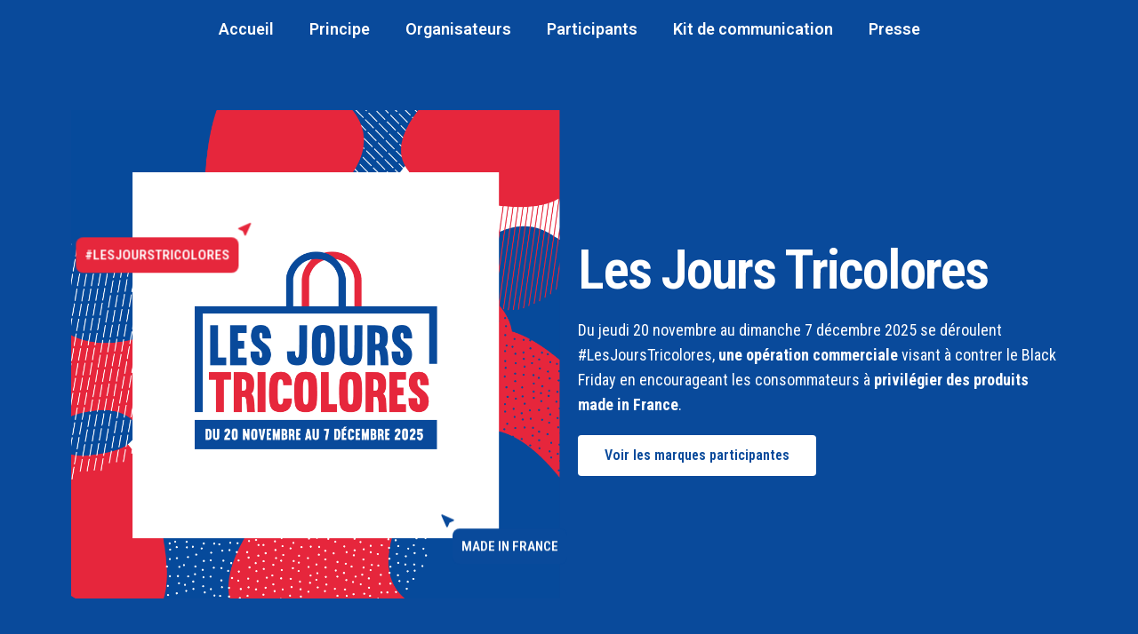

--- FILE ---
content_type: text/html; charset=UTF-8
request_url: https://www.lesjourstricolores.fr/
body_size: 15973
content:
<!DOCTYPE html>
<html lang="fr-FR" prefix="og: https://ogp.me/ns#">
<head>
	<meta charset="UTF-8">
	<meta name="viewport" content="width=device-width, initial-scale=1.0, viewport-fit=cover" />		
<!-- Optimisation des moteurs de recherche par Rank Math - https://rankmath.com/ -->
<title>Les Jours Tricolores - Du 20 novembre au 7 décembre 2025</title>
<meta name="description" content="Pendant #LesJoursTricolores faites de bonnes affaires avec des achats de Noël Made in France."/>
<meta name="robots" content="follow, index, max-snippet:-1, max-video-preview:-1, max-image-preview:large"/>
<link rel="canonical" href="https://www.lesjourstricolores.fr/" />
<meta property="og:locale" content="fr_FR" />
<meta property="og:type" content="website" />
<meta property="og:title" content="Les Jours Tricolores - Du 20 novembre au 7 décembre 2025" />
<meta property="og:description" content="Pendant #LesJoursTricolores faites de bonnes affaires avec des achats de Noël Made in France." />
<meta property="og:url" content="https://www.lesjourstricolores.fr/" />
<meta property="og:site_name" content="Les Jours Tricolores" />
<meta property="og:updated_time" content="2025-11-26T18:17:24+01:00" />
<meta property="og:image" content="https://www.lesjourstricolores.fr/wp-content/uploads/2023/10/les-jours-tricolores-social.png" />
<meta property="og:image:secure_url" content="https://www.lesjourstricolores.fr/wp-content/uploads/2023/10/les-jours-tricolores-social.png" />
<meta property="og:image:width" content="1200" />
<meta property="og:image:height" content="638" />
<meta property="og:image:alt" content="Accueil" />
<meta property="og:image:type" content="image/png" />
<meta name="twitter:card" content="summary_large_image" />
<meta name="twitter:title" content="Les Jours Tricolores - Du 20 novembre au 7 décembre 2025" />
<meta name="twitter:description" content="Pendant #LesJoursTricolores faites de bonnes affaires avec des achats de Noël Made in France." />
<meta name="twitter:image" content="https://www.lesjourstricolores.fr/wp-content/uploads/2023/10/les-jours-tricolores-social.png" />
<meta name="twitter:label1" content="Écrit par" />
<meta name="twitter:data1" content="Emmanuel Montecer" />
<meta name="twitter:label2" content="Temps de lecture" />
<meta name="twitter:data2" content="2 minutes" />
<script type="application/ld+json" class="rank-math-schema">{"@context":"https://schema.org","@graph":[{"@type":"Organization","@id":"https://www.lesjourstricolores.fr/#organization","name":"Les Jours Tricolores","url":"https://www.lesjourstricolores.fr","sameAs":["https://instagram.com/lesjourstricolores"],"logo":{"@type":"ImageObject","@id":"https://www.lesjourstricolores.fr/#logo","url":"https://www.lesjourstricolores.fr/wp-content/uploads/2025/11/les-jours-tricolores-logo-scaled.png","contentUrl":"https://www.lesjourstricolores.fr/wp-content/uploads/2025/11/les-jours-tricolores-logo-scaled.png","caption":"Les Jours Tricolores","inLanguage":"fr-FR","width":"2560","height":"1695"}},{"@type":"WebSite","@id":"https://www.lesjourstricolores.fr/#website","url":"https://www.lesjourstricolores.fr","name":"Les Jours Tricolores","publisher":{"@id":"https://www.lesjourstricolores.fr/#organization"},"inLanguage":"fr-FR","potentialAction":{"@type":"SearchAction","target":"https://www.lesjourstricolores.fr/?s={search_term_string}","query-input":"required name=search_term_string"}},{"@type":"ImageObject","@id":"https://www.lesjourstricolores.fr/wp-content/uploads/2025/11/Blobs-logo.png","url":"https://www.lesjourstricolores.fr/wp-content/uploads/2025/11/Blobs-logo.png","width":"200","height":"200","inLanguage":"fr-FR"},{"@type":"AboutPage","@id":"https://www.lesjourstricolores.fr/#webpage","url":"https://www.lesjourstricolores.fr/","name":"Les Jours Tricolores - Du 20 novembre au 7 d\u00e9cembre 2025","datePublished":"2022-10-31T15:02:41+01:00","dateModified":"2025-11-26T18:17:24+01:00","about":{"@id":"https://www.lesjourstricolores.fr/#organization"},"isPartOf":{"@id":"https://www.lesjourstricolores.fr/#website"},"primaryImageOfPage":{"@id":"https://www.lesjourstricolores.fr/wp-content/uploads/2025/11/Blobs-logo.png"},"inLanguage":"fr-FR"}]}</script>
<!-- /Extension Rank Math WordPress SEO -->

<link rel='dns-prefetch' href='//fonts.googleapis.com' />
<link rel='preconnect' href='https://fonts.gstatic.com' crossorigin />
<link rel="alternate" type="application/rss+xml" title="Les Jours Tricolores &raquo; Flux" href="https://www.lesjourstricolores.fr/feed/" />
<link rel="alternate" type="application/rss+xml" title="Les Jours Tricolores &raquo; Flux des commentaires" href="https://www.lesjourstricolores.fr/comments/feed/" />
<link rel="alternate" title="oEmbed (JSON)" type="application/json+oembed" href="https://www.lesjourstricolores.fr/wp-json/oembed/1.0/embed?url=https%3A%2F%2Fwww.lesjourstricolores.fr%2F" />
<link rel="alternate" title="oEmbed (XML)" type="text/xml+oembed" href="https://www.lesjourstricolores.fr/wp-json/oembed/1.0/embed?url=https%3A%2F%2Fwww.lesjourstricolores.fr%2F&#038;format=xml" />
<style id='wp-img-auto-sizes-contain-inline-css'>
img:is([sizes=auto i],[sizes^="auto," i]){contain-intrinsic-size:3000px 1500px}
/*# sourceURL=wp-img-auto-sizes-contain-inline-css */
</style>
<link rel='stylesheet' id='font-awesome-5-all-css' href='https://www.lesjourstricolores.fr/wp-content/plugins/elementor/assets/lib/font-awesome/css/all.min.css?ver=6d965ded68d5f5bbfb8e6a1e404b45c0' media='all' />
<style id='wp-emoji-styles-inline-css'>

	img.wp-smiley, img.emoji {
		display: inline !important;
		border: none !important;
		box-shadow: none !important;
		height: 1em !important;
		width: 1em !important;
		margin: 0 0.07em !important;
		vertical-align: -0.1em !important;
		background: none !important;
		padding: 0 !important;
	}
/*# sourceURL=wp-emoji-styles-inline-css */
</style>
<style id='classic-theme-styles-inline-css'>
/*! This file is auto-generated */
.wp-block-button__link{color:#fff;background-color:#32373c;border-radius:9999px;box-shadow:none;text-decoration:none;padding:calc(.667em + 2px) calc(1.333em + 2px);font-size:1.125em}.wp-block-file__button{background:#32373c;color:#fff;text-decoration:none}
/*# sourceURL=/wp-includes/css/classic-themes.min.css */
</style>
<style id='pdfemb-pdf-embedder-viewer-style-inline-css'>
.wp-block-pdfemb-pdf-embedder-viewer{max-width:none}

/*# sourceURL=https://www.lesjourstricolores.fr/wp-content/plugins/pdf-embedder/block/build/style-index.css */
</style>
<style id='global-styles-inline-css'>
:root{--wp--preset--aspect-ratio--square: 1;--wp--preset--aspect-ratio--4-3: 4/3;--wp--preset--aspect-ratio--3-4: 3/4;--wp--preset--aspect-ratio--3-2: 3/2;--wp--preset--aspect-ratio--2-3: 2/3;--wp--preset--aspect-ratio--16-9: 16/9;--wp--preset--aspect-ratio--9-16: 9/16;--wp--preset--color--black: #000000;--wp--preset--color--cyan-bluish-gray: #abb8c3;--wp--preset--color--white: #ffffff;--wp--preset--color--pale-pink: #f78da7;--wp--preset--color--vivid-red: #cf2e2e;--wp--preset--color--luminous-vivid-orange: #ff6900;--wp--preset--color--luminous-vivid-amber: #fcb900;--wp--preset--color--light-green-cyan: #7bdcb5;--wp--preset--color--vivid-green-cyan: #00d084;--wp--preset--color--pale-cyan-blue: #8ed1fc;--wp--preset--color--vivid-cyan-blue: #0693e3;--wp--preset--color--vivid-purple: #9b51e0;--wp--preset--color--dark: #0e0f0f;--wp--preset--color--gray: #bbbaa6;--wp--preset--gradient--vivid-cyan-blue-to-vivid-purple: linear-gradient(135deg,rgb(6,147,227) 0%,rgb(155,81,224) 100%);--wp--preset--gradient--light-green-cyan-to-vivid-green-cyan: linear-gradient(135deg,rgb(122,220,180) 0%,rgb(0,208,130) 100%);--wp--preset--gradient--luminous-vivid-amber-to-luminous-vivid-orange: linear-gradient(135deg,rgb(252,185,0) 0%,rgb(255,105,0) 100%);--wp--preset--gradient--luminous-vivid-orange-to-vivid-red: linear-gradient(135deg,rgb(255,105,0) 0%,rgb(207,46,46) 100%);--wp--preset--gradient--very-light-gray-to-cyan-bluish-gray: linear-gradient(135deg,rgb(238,238,238) 0%,rgb(169,184,195) 100%);--wp--preset--gradient--cool-to-warm-spectrum: linear-gradient(135deg,rgb(74,234,220) 0%,rgb(151,120,209) 20%,rgb(207,42,186) 40%,rgb(238,44,130) 60%,rgb(251,105,98) 80%,rgb(254,248,76) 100%);--wp--preset--gradient--blush-light-purple: linear-gradient(135deg,rgb(255,206,236) 0%,rgb(152,150,240) 100%);--wp--preset--gradient--blush-bordeaux: linear-gradient(135deg,rgb(254,205,165) 0%,rgb(254,45,45) 50%,rgb(107,0,62) 100%);--wp--preset--gradient--luminous-dusk: linear-gradient(135deg,rgb(255,203,112) 0%,rgb(199,81,192) 50%,rgb(65,88,208) 100%);--wp--preset--gradient--pale-ocean: linear-gradient(135deg,rgb(255,245,203) 0%,rgb(182,227,212) 50%,rgb(51,167,181) 100%);--wp--preset--gradient--electric-grass: linear-gradient(135deg,rgb(202,248,128) 0%,rgb(113,206,126) 100%);--wp--preset--gradient--midnight: linear-gradient(135deg,rgb(2,3,129) 0%,rgb(40,116,252) 100%);--wp--preset--font-size--small: 12px;--wp--preset--font-size--medium: 20px;--wp--preset--font-size--large: 24px;--wp--preset--font-size--x-large: 42px;--wp--preset--font-size--extra-small: 10px;--wp--preset--font-size--normal: 20px;--wp--preset--font-size--extra-large: 40px;--wp--preset--spacing--20: 0.44rem;--wp--preset--spacing--30: 0.67rem;--wp--preset--spacing--40: 1rem;--wp--preset--spacing--50: 1.5rem;--wp--preset--spacing--60: 2.25rem;--wp--preset--spacing--70: 3.38rem;--wp--preset--spacing--80: 5.06rem;--wp--preset--shadow--natural: 6px 6px 9px rgba(0, 0, 0, 0.2);--wp--preset--shadow--deep: 12px 12px 50px rgba(0, 0, 0, 0.4);--wp--preset--shadow--sharp: 6px 6px 0px rgba(0, 0, 0, 0.2);--wp--preset--shadow--outlined: 6px 6px 0px -3px rgb(255, 255, 255), 6px 6px rgb(0, 0, 0);--wp--preset--shadow--crisp: 6px 6px 0px rgb(0, 0, 0);}:where(.is-layout-flex){gap: 0.5em;}:where(.is-layout-grid){gap: 0.5em;}body .is-layout-flex{display: flex;}.is-layout-flex{flex-wrap: wrap;align-items: center;}.is-layout-flex > :is(*, div){margin: 0;}body .is-layout-grid{display: grid;}.is-layout-grid > :is(*, div){margin: 0;}:where(.wp-block-columns.is-layout-flex){gap: 2em;}:where(.wp-block-columns.is-layout-grid){gap: 2em;}:where(.wp-block-post-template.is-layout-flex){gap: 1.25em;}:where(.wp-block-post-template.is-layout-grid){gap: 1.25em;}.has-black-color{color: var(--wp--preset--color--black) !important;}.has-cyan-bluish-gray-color{color: var(--wp--preset--color--cyan-bluish-gray) !important;}.has-white-color{color: var(--wp--preset--color--white) !important;}.has-pale-pink-color{color: var(--wp--preset--color--pale-pink) !important;}.has-vivid-red-color{color: var(--wp--preset--color--vivid-red) !important;}.has-luminous-vivid-orange-color{color: var(--wp--preset--color--luminous-vivid-orange) !important;}.has-luminous-vivid-amber-color{color: var(--wp--preset--color--luminous-vivid-amber) !important;}.has-light-green-cyan-color{color: var(--wp--preset--color--light-green-cyan) !important;}.has-vivid-green-cyan-color{color: var(--wp--preset--color--vivid-green-cyan) !important;}.has-pale-cyan-blue-color{color: var(--wp--preset--color--pale-cyan-blue) !important;}.has-vivid-cyan-blue-color{color: var(--wp--preset--color--vivid-cyan-blue) !important;}.has-vivid-purple-color{color: var(--wp--preset--color--vivid-purple) !important;}.has-black-background-color{background-color: var(--wp--preset--color--black) !important;}.has-cyan-bluish-gray-background-color{background-color: var(--wp--preset--color--cyan-bluish-gray) !important;}.has-white-background-color{background-color: var(--wp--preset--color--white) !important;}.has-pale-pink-background-color{background-color: var(--wp--preset--color--pale-pink) !important;}.has-vivid-red-background-color{background-color: var(--wp--preset--color--vivid-red) !important;}.has-luminous-vivid-orange-background-color{background-color: var(--wp--preset--color--luminous-vivid-orange) !important;}.has-luminous-vivid-amber-background-color{background-color: var(--wp--preset--color--luminous-vivid-amber) !important;}.has-light-green-cyan-background-color{background-color: var(--wp--preset--color--light-green-cyan) !important;}.has-vivid-green-cyan-background-color{background-color: var(--wp--preset--color--vivid-green-cyan) !important;}.has-pale-cyan-blue-background-color{background-color: var(--wp--preset--color--pale-cyan-blue) !important;}.has-vivid-cyan-blue-background-color{background-color: var(--wp--preset--color--vivid-cyan-blue) !important;}.has-vivid-purple-background-color{background-color: var(--wp--preset--color--vivid-purple) !important;}.has-black-border-color{border-color: var(--wp--preset--color--black) !important;}.has-cyan-bluish-gray-border-color{border-color: var(--wp--preset--color--cyan-bluish-gray) !important;}.has-white-border-color{border-color: var(--wp--preset--color--white) !important;}.has-pale-pink-border-color{border-color: var(--wp--preset--color--pale-pink) !important;}.has-vivid-red-border-color{border-color: var(--wp--preset--color--vivid-red) !important;}.has-luminous-vivid-orange-border-color{border-color: var(--wp--preset--color--luminous-vivid-orange) !important;}.has-luminous-vivid-amber-border-color{border-color: var(--wp--preset--color--luminous-vivid-amber) !important;}.has-light-green-cyan-border-color{border-color: var(--wp--preset--color--light-green-cyan) !important;}.has-vivid-green-cyan-border-color{border-color: var(--wp--preset--color--vivid-green-cyan) !important;}.has-pale-cyan-blue-border-color{border-color: var(--wp--preset--color--pale-cyan-blue) !important;}.has-vivid-cyan-blue-border-color{border-color: var(--wp--preset--color--vivid-cyan-blue) !important;}.has-vivid-purple-border-color{border-color: var(--wp--preset--color--vivid-purple) !important;}.has-vivid-cyan-blue-to-vivid-purple-gradient-background{background: var(--wp--preset--gradient--vivid-cyan-blue-to-vivid-purple) !important;}.has-light-green-cyan-to-vivid-green-cyan-gradient-background{background: var(--wp--preset--gradient--light-green-cyan-to-vivid-green-cyan) !important;}.has-luminous-vivid-amber-to-luminous-vivid-orange-gradient-background{background: var(--wp--preset--gradient--luminous-vivid-amber-to-luminous-vivid-orange) !important;}.has-luminous-vivid-orange-to-vivid-red-gradient-background{background: var(--wp--preset--gradient--luminous-vivid-orange-to-vivid-red) !important;}.has-very-light-gray-to-cyan-bluish-gray-gradient-background{background: var(--wp--preset--gradient--very-light-gray-to-cyan-bluish-gray) !important;}.has-cool-to-warm-spectrum-gradient-background{background: var(--wp--preset--gradient--cool-to-warm-spectrum) !important;}.has-blush-light-purple-gradient-background{background: var(--wp--preset--gradient--blush-light-purple) !important;}.has-blush-bordeaux-gradient-background{background: var(--wp--preset--gradient--blush-bordeaux) !important;}.has-luminous-dusk-gradient-background{background: var(--wp--preset--gradient--luminous-dusk) !important;}.has-pale-ocean-gradient-background{background: var(--wp--preset--gradient--pale-ocean) !important;}.has-electric-grass-gradient-background{background: var(--wp--preset--gradient--electric-grass) !important;}.has-midnight-gradient-background{background: var(--wp--preset--gradient--midnight) !important;}.has-small-font-size{font-size: var(--wp--preset--font-size--small) !important;}.has-medium-font-size{font-size: var(--wp--preset--font-size--medium) !important;}.has-large-font-size{font-size: var(--wp--preset--font-size--large) !important;}.has-x-large-font-size{font-size: var(--wp--preset--font-size--x-large) !important;}
:where(.wp-block-post-template.is-layout-flex){gap: 1.25em;}:where(.wp-block-post-template.is-layout-grid){gap: 1.25em;}
:where(.wp-block-term-template.is-layout-flex){gap: 1.25em;}:where(.wp-block-term-template.is-layout-grid){gap: 1.25em;}
:where(.wp-block-columns.is-layout-flex){gap: 2em;}:where(.wp-block-columns.is-layout-grid){gap: 2em;}
:root :where(.wp-block-pullquote){font-size: 1.5em;line-height: 1.6;}
/*# sourceURL=global-styles-inline-css */
</style>
<link rel='stylesheet' id='contact-form-7-css' href='https://www.lesjourstricolores.fr/wp-content/plugins/contact-form-7/includes/css/styles.css?ver=6.1.4' media='all' />
<link rel='stylesheet' id='bootstrap-css' href='https://www.lesjourstricolores.fr/wp-content/themes/olyve/assets/css/bootstrap.min.css?ver=6d965ded68d5f5bbfb8e6a1e404b45c0' media='all' />
<link rel='stylesheet' id='iconfont-css' href='https://www.lesjourstricolores.fr/wp-content/themes/olyve/fonts/iconfont.css?ver=6d965ded68d5f5bbfb8e6a1e404b45c0' media='all' />
<link rel='stylesheet' id='elementor-frontend-css' href='https://www.lesjourstricolores.fr/wp-content/plugins/elementor/assets/css/frontend.min.css?ver=3.33.4' media='all' />
<link rel='stylesheet' id='widget-nav-menu-css' href='https://www.lesjourstricolores.fr/wp-content/plugins/elementor-pro/assets/css/widget-nav-menu.min.css?ver=3.33.1' media='all' />
<link rel='stylesheet' id='widget-image-css' href='https://www.lesjourstricolores.fr/wp-content/plugins/elementor/assets/css/widget-image.min.css?ver=3.33.4' media='all' />
<link rel='stylesheet' id='elementor-post-5-css' href='https://www.lesjourstricolores.fr/wp-content/uploads/elementor/css/post-5.css?ver=1768535878' media='all' />
<link rel='stylesheet' id='font-awesome-4-shim-css' href='https://www.lesjourstricolores.fr/wp-content/plugins/elementor/assets/lib/font-awesome/css/v4-shims.min.css?ver=3.33.4' media='all' />
<link rel='stylesheet' id='widget-heading-css' href='https://www.lesjourstricolores.fr/wp-content/plugins/elementor/assets/css/widget-heading.min.css?ver=3.33.4' media='all' />
<link rel='stylesheet' id='widget-counter-css' href='https://www.lesjourstricolores.fr/wp-content/plugins/elementor/assets/css/widget-counter.min.css?ver=3.33.4' media='all' />
<link rel='stylesheet' id='widget-animated-headline-css' href='https://www.lesjourstricolores.fr/wp-content/plugins/elementor-pro/assets/css/widget-animated-headline.min.css?ver=3.33.1' media='all' />
<link rel='stylesheet' id='elementor-post-40-css' href='https://www.lesjourstricolores.fr/wp-content/uploads/elementor/css/post-40.css?ver=1768537804' media='all' />
<link rel='stylesheet' id='elementor-post-314-css' href='https://www.lesjourstricolores.fr/wp-content/uploads/elementor/css/post-314.css?ver=1768535878' media='all' />
<link rel='stylesheet' id='elementor-post-1653-css' href='https://www.lesjourstricolores.fr/wp-content/uploads/elementor/css/post-1653.css?ver=1768535878' media='all' />
<link rel='stylesheet' id='olyve-style-css' href='https://www.lesjourstricolores.fr/wp-content/themes/olyve/style.css?ver=6d965ded68d5f5bbfb8e6a1e404b45c0' media='all' />
<link rel='stylesheet' id='olyve-header-v3-css' href='https://www.lesjourstricolores.fr/wp-content/themes/olyve/assets/css/header-v3.css?ver=6d965ded68d5f5bbfb8e6a1e404b45c0' media='all' />
<link rel='stylesheet' id='olyve-inline-style-css' href='https://www.lesjourstricolores.fr/wp-content/themes/olyve/assets/css/custom_script.css?ver=6d965ded68d5f5bbfb8e6a1e404b45c0' media='all' />
<style id='olyve-inline-style-inline-css'>
:root { --dtr-base-color-primary: rgba(9,74,155,1);--dtr-base-color-secondary: rgba(230,39,60,1);--dtr-text-color-one: #FFFFFF;--dtr-text-color-two: #FFFFFF;--dtr-text-color-three: #FFFFFF;--dtr-text-color-four: #FFFFFF; }body {font-size: 18px;line-height: 1.6;}h1, .elementor-widget-heading h1.elementor-heading-title {font-size: 3.444em;line-height: 1.1;}h2, .elementor-widget-heading h2.elementor-heading-title {font-size: 2.1rem;line-height: 1.2;}h3, .elementor-widget-heading h3.elementor-heading-title {font-size: 1.8em;line-height: 1.2;}h4, .elementor-widget-heading h4.elementor-heading-title {font-size: 1.6em;line-height: 1.4;}h5, .elementor-widget-heading h5.elementor-heading-title {font-size: 1.3em;line-height: 1.2;}h6, .elementor-widget-heading h6.elementor-heading-title {font-size: 1em;line-height: 1.2;}.dtr-page-title {line-height: 1em;}
/*# sourceURL=olyve-inline-style-inline-css */
</style>
<link rel='stylesheet' id='olyve-responsive-css' href='https://www.lesjourstricolores.fr/wp-content/themes/olyve/assets/css/responsive.css?ver=6d965ded68d5f5bbfb8e6a1e404b45c0' media='all' />
<link rel="preload" as="style" href="https://fonts.googleapis.com/css?family=Roboto%20Condensed:100,200,300,400,500,600,700,800,900,100italic,200italic,300italic,400italic,500italic,600italic,700italic,800italic,900italic%7CRoboto:100,200,300,400,500,600,700,800,900,100italic,200italic,300italic,400italic,500italic,600italic,700italic,800italic,900italic%7CInter%20Tight:100,200,300,400,500,600,700,800,900,100italic,200italic,300italic,400italic,500italic,600italic,700italic,800italic,900italic&#038;subset=cyrillic,cyrillic-ext,greek,greek-ext,latin,latin-ext,vietnamese,math,symbols&#038;display=swap&#038;ver=1763633900" /><link rel="stylesheet" href="https://fonts.googleapis.com/css?family=Roboto%20Condensed:100,200,300,400,500,600,700,800,900,100italic,200italic,300italic,400italic,500italic,600italic,700italic,800italic,900italic%7CRoboto:100,200,300,400,500,600,700,800,900,100italic,200italic,300italic,400italic,500italic,600italic,700italic,800italic,900italic%7CInter%20Tight:100,200,300,400,500,600,700,800,900,100italic,200italic,300italic,400italic,500italic,600italic,700italic,800italic,900italic&#038;subset=cyrillic,cyrillic-ext,greek,greek-ext,latin,latin-ext,vietnamese,math,symbols&#038;display=swap&#038;ver=1763633900" media="print" onload="this.media='all'"><noscript><link rel="stylesheet" href="https://fonts.googleapis.com/css?family=Roboto%20Condensed:100,200,300,400,500,600,700,800,900,100italic,200italic,300italic,400italic,500italic,600italic,700italic,800italic,900italic%7CRoboto:100,200,300,400,500,600,700,800,900,100italic,200italic,300italic,400italic,500italic,600italic,700italic,800italic,900italic%7CInter%20Tight:100,200,300,400,500,600,700,800,900,100italic,200italic,300italic,400italic,500italic,600italic,700italic,800italic,900italic&#038;subset=cyrillic,cyrillic-ext,greek,greek-ext,latin,latin-ext,vietnamese,math,symbols&#038;display=swap&#038;ver=1763633900" /></noscript><link rel='stylesheet' id='elementor-gf-roboto-css' href='https://fonts.googleapis.com/css?family=Roboto:100,100italic,200,200italic,300,300italic,400,400italic,500,500italic,600,600italic,700,700italic,800,800italic,900,900italic&#038;display=swap' media='all' />
<link rel='stylesheet' id='elementor-gf-robotoslab-css' href='https://fonts.googleapis.com/css?family=Roboto+Slab:100,100italic,200,200italic,300,300italic,400,400italic,500,500italic,600,600italic,700,700italic,800,800italic,900,900italic&#038;display=swap' media='all' />
<link rel='stylesheet' id='elementor-gf-robotocondensed-css' href='https://fonts.googleapis.com/css?family=Roboto+Condensed:100,100italic,200,200italic,300,300italic,400,400italic,500,500italic,600,600italic,700,700italic,800,800italic,900,900italic&#038;display=swap' media='all' />
<script src="https://www.lesjourstricolores.fr/wp-includes/js/jquery/jquery.min.js?ver=3.7.1" id="jquery-core-js"></script>
<script src="https://www.lesjourstricolores.fr/wp-includes/js/jquery/jquery-migrate.min.js?ver=3.4.1" id="jquery-migrate-js"></script>
<script src="https://www.lesjourstricolores.fr/wp-content/plugins/elementor/assets/lib/font-awesome/js/v4-shims.min.js?ver=3.33.4" id="font-awesome-4-shim-js"></script>
<link rel="https://api.w.org/" href="https://www.lesjourstricolores.fr/wp-json/" /><link rel="alternate" title="JSON" type="application/json" href="https://www.lesjourstricolores.fr/wp-json/wp/v2/pages/40" /><link rel="EditURI" type="application/rsd+xml" title="RSD" href="https://www.lesjourstricolores.fr/xmlrpc.php?rsd" />
<meta name="generator" content="Redux 4.5.9" /><meta name="generator" content="Elementor 3.33.4; features: e_font_icon_svg, additional_custom_breakpoints; settings: css_print_method-external, google_font-enabled, font_display-swap">
			<style>
				.e-con.e-parent:nth-of-type(n+4):not(.e-lazyloaded):not(.e-no-lazyload),
				.e-con.e-parent:nth-of-type(n+4):not(.e-lazyloaded):not(.e-no-lazyload) * {
					background-image: none !important;
				}
				@media screen and (max-height: 1024px) {
					.e-con.e-parent:nth-of-type(n+3):not(.e-lazyloaded):not(.e-no-lazyload),
					.e-con.e-parent:nth-of-type(n+3):not(.e-lazyloaded):not(.e-no-lazyload) * {
						background-image: none !important;
					}
				}
				@media screen and (max-height: 640px) {
					.e-con.e-parent:nth-of-type(n+2):not(.e-lazyloaded):not(.e-no-lazyload),
					.e-con.e-parent:nth-of-type(n+2):not(.e-lazyloaded):not(.e-no-lazyload) * {
						background-image: none !important;
					}
				}
			</style>
			<link rel="icon" href="https://www.lesjourstricolores.fr/wp-content/uploads/2022/10/french-flag-favicon-150x150.png" sizes="32x32" />
<link rel="icon" href="https://www.lesjourstricolores.fr/wp-content/uploads/2022/10/french-flag-favicon.png" sizes="192x192" />
<link rel="apple-touch-icon" href="https://www.lesjourstricolores.fr/wp-content/uploads/2022/10/french-flag-favicon.png" />
<meta name="msapplication-TileImage" content="https://www.lesjourstricolores.fr/wp-content/uploads/2022/10/french-flag-favicon.png" />
<style id="olyve_theme_mod-dynamic-css" title="dynamic-css" class="redux-options-output">.logo-default, .logo-default:hover{font-family:"Roboto Condensed",Arial, Helvetica, sans-serif;line-height:24px;font-weight:normal;font-style:normal;font-size:24px;}.logo-alt, .logo-alt:hover{font-family:"Roboto Condensed",Arial, Helvetica, sans-serif;line-height:24px;font-weight:500;font-style:normal;font-size:24px;}body{font-family:"Roboto Condensed",Arial, Helvetica, sans-serif;font-weight:400;font-style:normal;}h1, .elementor-widget-heading h1.elementor-heading-title{font-family:"Roboto Condensed",Arial, Helvetica, sans-serif;letter-spacing:-2px;font-weight:600;font-style:normal;color:#ffffff;}h2, .elementor-widget-heading h2.elementor-heading-title{font-family:"Roboto Condensed",Arial, Helvetica, sans-serif;letter-spacing:-2px;font-weight:500;font-style:normal;color:#ffffff;}h3, .elementor-widget-heading h3.elementor-heading-title{font-family:"Roboto Condensed",Arial, Helvetica, sans-serif;font-weight:500;font-style:normal;color:#ffffff;}h4, .elementor-widget-heading h4.elementor-heading-title{font-family:"Roboto Condensed",Arial, Helvetica, sans-serif;font-weight:500;font-style:normal;color:#ffffff;}h5, .elementor-widget-heading h5.elementor-heading-title{font-family:"Roboto Condensed",Arial, Helvetica, sans-serif;font-weight:500;font-style:normal;color:#ffffff;}h6, .elementor-widget-heading h6.elementor-heading-title{font-family:"Roboto Condensed",Arial, Helvetica, sans-serif;letter-spacing:-2px;font-weight:500;font-style:normal;color:#ffffff;}.dtr-btn, button, .wp-block-button__link, .dtr-form-btn, .dtr-form .dtr-btn, input[type="submit"], input[type="reset"], button[type="submit"], #submit{font-family:Roboto,Arial, Helvetica, sans-serif;line-height:22px;font-weight:600;font-style:normal;font-size:18px;}#dtr-header-global{background-repeat:no-repeat;background-position:center center;background-size:cover;}.main-navigation .sf-menu li a{font-family:"Roboto Condensed",Arial, Helvetica, sans-serif;line-height:18px;font-weight:500;font-style:normal;font-size:18px;}.main-navigation .sf-menu li li a{font-family:"Roboto Condensed";font-weight:normal;font-style:normal;}.dtr-header-btn{font-family:"Inter Tight";line-height:22px;font-weight:500;font-style:normal;font-size:18px;}.dtr-page-title--section{background-size:cover;}.dtr-page-title{color:#bbbaa6;}.dtr-copyright__content{padding-top:20px;padding-bottom:20px;}.wp-block-categories-list a, .wp-block-archives-list a{font-family:"Inter Tight";line-height:18px;font-weight:500;font-style:normal;font-size:18px;}#dtr-secondary-section .widget_nav_menu a, .elementor-widget-wp-widget-nav_menu a{line-height:20px;font-size:20px;}</style></head>
<body data-rsssl=1 class="home wp-singular page-template page-template-redux-templates_full_width page page-id-40 wp-custom-logo wp-embed-responsive wp-theme-olyve dtr-header-v3 show-onscroll elementor-default elementor-kit-5 elementor-page elementor-page-40">
		<header data-elementor-type="header" data-elementor-id="314" class="elementor elementor-314 elementor-location-header" data-elementor-post-type="elementor_library">
					<section class="elementor-section elementor-top-section elementor-element elementor-element-771a0f4 elementor-section-boxed elementor-section-height-default elementor-section-height-default" data-id="771a0f4" data-element_type="section" data-settings="{&quot;background_background&quot;:&quot;classic&quot;}">
						<div class="elementor-container elementor-column-gap-default">
					<div class="elementor-column elementor-col-100 elementor-top-column elementor-element elementor-element-05501ab" data-id="05501ab" data-element_type="column">
			<div class="elementor-widget-wrap elementor-element-populated">
						<div class="elementor-element elementor-element-f895054 elementor-nav-menu__align-center elementor-nav-menu--dropdown-mobile elementor-nav-menu__text-align-aside elementor-nav-menu--toggle elementor-nav-menu--burger elementor-widget elementor-widget-nav-menu" data-id="f895054" data-element_type="widget" data-settings="{&quot;layout&quot;:&quot;horizontal&quot;,&quot;submenu_icon&quot;:{&quot;value&quot;:&quot;&lt;svg aria-hidden=\&quot;true\&quot; class=\&quot;e-font-icon-svg e-fas-caret-down\&quot; viewBox=\&quot;0 0 320 512\&quot; xmlns=\&quot;http:\/\/www.w3.org\/2000\/svg\&quot;&gt;&lt;path d=\&quot;M31.3 192h257.3c17.8 0 26.7 21.5 14.1 34.1L174.1 354.8c-7.8 7.8-20.5 7.8-28.3 0L17.2 226.1C4.6 213.5 13.5 192 31.3 192z\&quot;&gt;&lt;\/path&gt;&lt;\/svg&gt;&quot;,&quot;library&quot;:&quot;fa-solid&quot;},&quot;toggle&quot;:&quot;burger&quot;}" data-widget_type="nav-menu.default">
				<div class="elementor-widget-container">
								<nav aria-label="Menu" class="elementor-nav-menu--main elementor-nav-menu__container elementor-nav-menu--layout-horizontal e--pointer-none">
				<ul id="menu-1-f895054" class="elementor-nav-menu"><li class="menu-item menu-item-type-post_type menu-item-object-page menu-item-home current-menu-item page_item page-item-40 current_page_item menu-item-306"><a href="https://www.lesjourstricolores.fr/" aria-current="page" class="elementor-item elementor-item-active">Accueil</a></li>
<li class="menu-item menu-item-type-custom menu-item-object-custom current-menu-item current_page_item menu-item-home menu-item-466"><a href="#principe" aria-current="page" class="elementor-item elementor-item-anchor">Principe</a></li>
<li class="menu-item menu-item-type-custom menu-item-object-custom current-menu-item current_page_item menu-item-home menu-item-91"><a href="#initiateurs" aria-current="page" class="elementor-item elementor-item-anchor">Organisateurs</a></li>
<li class="menu-item menu-item-type-custom menu-item-object-custom menu-item-1116"><a href="https://www.marques-de-france.fr/operation/les-jours-tricolores-2025/" class="elementor-item">Participants</a></li>
<li class="menu-item menu-item-type-custom menu-item-object-custom menu-item-3351"><a href="https://www.marques-de-france.fr/les-jours-tricolores/kit-de-communication/" class="elementor-item">Kit de communication</a></li>
<li class="menu-item menu-item-type-post_type menu-item-object-page menu-item-1630"><a href="https://www.lesjourstricolores.fr/presse/" class="elementor-item">Presse</a></li>
</ul>			</nav>
					<div class="elementor-menu-toggle" role="button" tabindex="0" aria-label="Permuter le menu" aria-expanded="false">
			<svg aria-hidden="true" role="presentation" class="elementor-menu-toggle__icon--open e-font-icon-svg e-eicon-menu-bar" viewBox="0 0 1000 1000" xmlns="http://www.w3.org/2000/svg"><path d="M104 333H896C929 333 958 304 958 271S929 208 896 208H104C71 208 42 237 42 271S71 333 104 333ZM104 583H896C929 583 958 554 958 521S929 458 896 458H104C71 458 42 487 42 521S71 583 104 583ZM104 833H896C929 833 958 804 958 771S929 708 896 708H104C71 708 42 737 42 771S71 833 104 833Z"></path></svg><svg aria-hidden="true" role="presentation" class="elementor-menu-toggle__icon--close e-font-icon-svg e-eicon-close" viewBox="0 0 1000 1000" xmlns="http://www.w3.org/2000/svg"><path d="M742 167L500 408 258 167C246 154 233 150 217 150 196 150 179 158 167 167 154 179 150 196 150 212 150 229 154 242 171 254L408 500 167 742C138 771 138 800 167 829 196 858 225 858 254 829L496 587 738 829C750 842 767 846 783 846 800 846 817 842 829 829 842 817 846 804 846 783 846 767 842 750 829 737L588 500 833 258C863 229 863 200 833 171 804 137 775 137 742 167Z"></path></svg>		</div>
					<nav class="elementor-nav-menu--dropdown elementor-nav-menu__container" aria-hidden="true">
				<ul id="menu-2-f895054" class="elementor-nav-menu"><li class="menu-item menu-item-type-post_type menu-item-object-page menu-item-home current-menu-item page_item page-item-40 current_page_item menu-item-306"><a href="https://www.lesjourstricolores.fr/" aria-current="page" class="elementor-item elementor-item-active" tabindex="-1">Accueil</a></li>
<li class="menu-item menu-item-type-custom menu-item-object-custom current-menu-item current_page_item menu-item-home menu-item-466"><a href="#principe" aria-current="page" class="elementor-item elementor-item-anchor" tabindex="-1">Principe</a></li>
<li class="menu-item menu-item-type-custom menu-item-object-custom current-menu-item current_page_item menu-item-home menu-item-91"><a href="#initiateurs" aria-current="page" class="elementor-item elementor-item-anchor" tabindex="-1">Organisateurs</a></li>
<li class="menu-item menu-item-type-custom menu-item-object-custom menu-item-1116"><a href="https://www.marques-de-france.fr/operation/les-jours-tricolores-2025/" class="elementor-item" tabindex="-1">Participants</a></li>
<li class="menu-item menu-item-type-custom menu-item-object-custom menu-item-3351"><a href="https://www.marques-de-france.fr/les-jours-tricolores/kit-de-communication/" class="elementor-item" tabindex="-1">Kit de communication</a></li>
<li class="menu-item menu-item-type-post_type menu-item-object-page menu-item-1630"><a href="https://www.lesjourstricolores.fr/presse/" class="elementor-item" tabindex="-1">Presse</a></li>
</ul>			</nav>
						</div>
				</div>
					</div>
		</div>
					</div>
		</section>
				</header>
		<style id="redux-template-overrides"></style>		<div data-elementor-type="wp-page" data-elementor-id="40" class="elementor elementor-40" data-elementor-post-type="page">
						<section class="elementor-section elementor-top-section elementor-element elementor-element-805ddd8 elementor-section-content-middle elementor-section-boxed elementor-section-height-default elementor-section-height-default" data-id="805ddd8" data-element_type="section" data-settings="{&quot;background_background&quot;:&quot;classic&quot;}">
						<div class="elementor-container elementor-column-gap-default">
					<div class="elementor-column elementor-col-50 elementor-top-column elementor-element elementor-element-4979ea0" data-id="4979ea0" data-element_type="column">
			<div class="elementor-widget-wrap elementor-element-populated">
						<div class="elementor-element elementor-element-c038613 elementor-widget elementor-widget-dtr-about" data-id="c038613" data-element_type="widget" data-widget_type="dtr-about.default">
				<div class="elementor-widget-container">
					<div class="dtr-about">
        <div class="dtr-about__img"> 		
                <img fetchpriority="high" decoding="async" width="1001" height="1002" src="https://www.lesjourstricolores.fr/wp-content/uploads/2025/11/Blobs-logo.png" class="attachment-large size-large wp-image-3321" alt="Les Jours Tricolores 2025" srcset="https://www.lesjourstricolores.fr/wp-content/uploads/2025/11/Blobs-logo.png 1001w, https://www.lesjourstricolores.fr/wp-content/uploads/2025/11/Blobs-logo-300x300.png 300w, https://www.lesjourstricolores.fr/wp-content/uploads/2025/11/Blobs-logo-150x150.png 150w, https://www.lesjourstricolores.fr/wp-content/uploads/2025/11/Blobs-logo-768x769.png 768w" sizes="(max-width: 1001px) 100vw, 1001px" /> 
                <div class="dtr-about-title__left dtr-aboutCursorLeft">
            <div class="dtr-about-title">
                <p>#LESJOURSTRICOLORES</p>
            </div>
        </div>
                  
        <div class="dtr-about-title__right dtr-aboutCursorRight">
            <div class="dtr-about-title">
                <p>MADE IN FRANCE</p>
            </div>
        </div>
            </div>
    </div>
				</div>
				</div>
					</div>
		</div>
				<div class="elementor-column elementor-col-50 elementor-top-column elementor-element elementor-element-c6f3dd5" data-id="c6f3dd5" data-element_type="column">
			<div class="elementor-widget-wrap elementor-element-populated">
						<div class="elementor-element elementor-element-cd4e045 elementor-widget elementor-widget-heading" data-id="cd4e045" data-element_type="widget" data-widget_type="heading.default">
				<div class="elementor-widget-container">
					<h1 class="elementor-heading-title elementor-size-default">Les Jours Tricolores</h1>				</div>
				</div>
				<div class="elementor-element elementor-element-c858703 elementor-widget elementor-widget-text-editor" data-id="c858703" data-element_type="widget" data-widget_type="text-editor.default">
				<div class="elementor-widget-container">
									<p>Du jeudi 20 novembre au dimanche 7 décembre 2025 se déroulent #LesJoursTricolores, <strong>une opération commerciale</strong> visant à contrer le Black Friday en encourageant les consommateurs à <strong>privilégier des produits made in France</strong>.</p>								</div>
				</div>
				<div class="elementor-element elementor-element-1515ef5 elementor-mobile-align-left elementor-widget-mobile__width-inherit elementor-widget elementor-widget-button" data-id="1515ef5" data-element_type="widget" data-widget_type="button.default">
				<div class="elementor-widget-container">
									<div class="elementor-button-wrapper">
					<a class="elementor-button elementor-button-link elementor-size-md" href="https://www.marques-de-france.fr/operation/les-jours-tricolores-2025/" target="_blank" rel="noopener">
						<span class="elementor-button-content-wrapper">
									<span class="elementor-button-text">Voir les marques participantes</span>
					</span>
					</a>
				</div>
								</div>
				</div>
					</div>
		</div>
					</div>
		</section>
				<section class="elementor-section elementor-top-section elementor-element elementor-element-aaecff9 elementor-section-boxed elementor-section-height-default elementor-section-height-default" data-id="aaecff9" data-element_type="section">
						<div class="elementor-container elementor-column-gap-default">
					<div class="elementor-column elementor-col-100 elementor-top-column elementor-element elementor-element-335319b" data-id="335319b" data-element_type="column">
			<div class="elementor-widget-wrap elementor-element-populated">
						<div class="elementor-element elementor-element-cb5a3c6 elementor-widget elementor-widget-dtr-quote" data-id="cb5a3c6" data-element_type="widget" data-widget_type="dtr-quote.default">
				<div class="elementor-widget-container">
					<div class="dtr-quote dtr-quote__left-align dtr-radius--square clearfix"><div class="dtr-quote__content"><blockquote>Dans un contexte économique difficile et face au Black Friday qui se profile, nous souhaitons porter la voix du fabriqué en France et rappeler à nos concitoyens les bienfaits des achats locaux : la préservation de nos usines, de nos ateliers, de nos emplois et de notre planète.
<br><br>
</blockquote><span class="dtr-quote__source">Les organisateurs des Jours Tricolores</span></div></div>				</div>
				</div>
					</div>
		</div>
					</div>
		</section>
				<section class="elementor-section elementor-top-section elementor-element elementor-element-2e3c986 elementor-section-content-middle elementor-section-boxed elementor-section-height-default elementor-section-height-default" data-id="2e3c986" data-element_type="section" id="principe" data-settings="{&quot;background_background&quot;:&quot;classic&quot;}">
						<div class="elementor-container elementor-column-gap-default">
					<div class="elementor-column elementor-col-50 elementor-top-column elementor-element elementor-element-d78f7fd" data-id="d78f7fd" data-element_type="column">
			<div class="elementor-widget-wrap elementor-element-populated">
						<div class="elementor-element elementor-element-1407d05 elementor-widget elementor-widget-heading" data-id="1407d05" data-element_type="widget" data-widget_type="heading.default">
				<div class="elementor-widget-container">
					<h2 class="elementor-heading-title elementor-size-default">Les Jours Tricolores, c'est quoi ?</h2>				</div>
				</div>
				<div class="elementor-element elementor-element-74d5c6c elementor-widget elementor-widget-text-editor" data-id="74d5c6c" data-element_type="widget" data-widget_type="text-editor.default">
				<div class="elementor-widget-container">
									<p>18 jours d&#8217;une opération de communication commerciale collective se déroulant <strong>du 20 novembre au 7 décembre 2025</strong>.</p><p>#LesJoursTricolores sont une opération de <strong>communication commerciale</strong>.</p><p>#LesJoursTricolores sont <strong>une réponse collective au #BlackFriday</strong> invitant à relocaliser ses achats. Un mois avant Noël, unissons nos forces en additionnant nos communautés et audiences, réseaux sociaux et newsletters.</p><p>#LesJoursTricolores sont une réponse collective à l&#8217;inflation en mettant en place toutes <strong>les mécaniques de bonnes affaires</strong> rendant le Made in France plus accessible que jamais.</p><p>#LesJoursTricolores sont une réponse collective aux pratiques trompeuses de francolavage ne faisant cette fois <strong>uniquement</strong><br /><strong>la promotion de produits Made in France</strong>.</p><p><a href="https://www.lesjourstricolores.fr/presse/#communique-de-presse">Lire notre communiqué de presse</a></p>								</div>
				</div>
					</div>
		</div>
				<div class="elementor-column elementor-col-50 elementor-top-column elementor-element elementor-element-0b6a7bd" data-id="0b6a7bd" data-element_type="column">
			<div class="elementor-widget-wrap elementor-element-populated">
						<div class="elementor-element elementor-element-9f75a1a elementor-widget elementor-widget-image" data-id="9f75a1a" data-element_type="widget" data-widget_type="image.default">
				<div class="elementor-widget-container">
															<img decoding="async" width="819" height="1024" src="https://www.lesjourstricolores.fr/wp-content/uploads/2025/11/les-jours-tricolores-2025-Une-reponse-collective-au-Black-Friday-4-5-819x1024.png" class="attachment-large size-large wp-image-3328" alt="Les Jours Tricolores 2025" srcset="https://www.lesjourstricolores.fr/wp-content/uploads/2025/11/les-jours-tricolores-2025-Une-reponse-collective-au-Black-Friday-4-5-819x1024.png 819w, https://www.lesjourstricolores.fr/wp-content/uploads/2025/11/les-jours-tricolores-2025-Une-reponse-collective-au-Black-Friday-4-5-240x300.png 240w, https://www.lesjourstricolores.fr/wp-content/uploads/2025/11/les-jours-tricolores-2025-Une-reponse-collective-au-Black-Friday-4-5-768x960.png 768w, https://www.lesjourstricolores.fr/wp-content/uploads/2025/11/les-jours-tricolores-2025-Une-reponse-collective-au-Black-Friday-4-5.png 1080w" sizes="(max-width: 819px) 100vw, 819px" />															</div>
				</div>
					</div>
		</div>
					</div>
		</section>
		<div class="elementor-element elementor-element-22f5afb e-flex e-con-boxed e-con e-parent" data-id="22f5afb" data-element_type="container">
					<div class="e-con-inner">
		<div class="elementor-element elementor-element-9caa499 e-flex e-con-boxed e-con e-child" data-id="9caa499" data-element_type="container">
					<div class="e-con-inner">
				<div class="elementor-element elementor-element-eee84e2 elementor-widget elementor-widget-counter" data-id="eee84e2" data-element_type="widget" data-widget_type="counter.default">
				<div class="elementor-widget-container">
							<div class="elementor-counter">
						<div class="elementor-counter-number-wrapper">
				<span class="elementor-counter-number-prefix"></span>
				<span class="elementor-counter-number" data-duration="400" data-to-value="200" data-from-value="50" data-delimiter=",">50</span>
				<span class="elementor-counter-number-suffix"></span>
			</div>
		</div>
						</div>
				</div>
				<div class="elementor-element elementor-element-fa3432f elementor-headline--style-highlight elementor-widget elementor-widget-animated-headline" data-id="fa3432f" data-element_type="widget" data-settings="{&quot;marker&quot;:&quot;underline&quot;,&quot;highlighted_text&quot;:&quot;exceptionnel&quot;,&quot;highlight_animation_duration&quot;:800,&quot;headline_style&quot;:&quot;highlight&quot;,&quot;loop&quot;:&quot;yes&quot;,&quot;highlight_iteration_delay&quot;:8000}" data-widget_type="animated-headline.default">
				<div class="elementor-widget-container">
							<span class="elementor-headline">
					<span class="elementor-headline-plain-text elementor-headline-text-wrapper">marques participantes qui font un effort</span>
				<span class="elementor-headline-dynamic-wrapper elementor-headline-text-wrapper">
					<span class="elementor-headline-dynamic-text elementor-headline-text-active">exceptionnel</span>
				</span>
				</span>
						</div>
				</div>
					</div>
				</div>
					</div>
				</div>
		<div class="elementor-element elementor-element-4a0d1c6 e-flex e-con-boxed e-con e-parent" data-id="4a0d1c6" data-element_type="container" data-settings="{&quot;background_background&quot;:&quot;classic&quot;}">
					<div class="e-con-inner">
		<div class="elementor-element elementor-element-7815f50 e-con-full e-flex e-con e-child" data-id="7815f50" data-element_type="container">
				<div class="elementor-element elementor-element-faef819 elementor-widget elementor-widget-image" data-id="faef819" data-element_type="widget" data-widget_type="image.default">
				<div class="elementor-widget-container">
															<img decoding="async" width="819" height="1024" src="https://www.lesjourstricolores.fr/wp-content/uploads/2025/11/les-jours-tricolores-2025-Une-reponse-a-l-inflation-4-5-819x1024.png" class="attachment-large size-large wp-image-3623" alt="Les Jours Tricolores" srcset="https://www.lesjourstricolores.fr/wp-content/uploads/2025/11/les-jours-tricolores-2025-Une-reponse-a-l-inflation-4-5-819x1024.png 819w, https://www.lesjourstricolores.fr/wp-content/uploads/2025/11/les-jours-tricolores-2025-Une-reponse-a-l-inflation-4-5-240x300.png 240w, https://www.lesjourstricolores.fr/wp-content/uploads/2025/11/les-jours-tricolores-2025-Une-reponse-a-l-inflation-4-5-768x960.png 768w, https://www.lesjourstricolores.fr/wp-content/uploads/2025/11/les-jours-tricolores-2025-Une-reponse-a-l-inflation-4-5.png 1080w" sizes="(max-width: 819px) 100vw, 819px" />															</div>
				</div>
				</div>
		<div class="elementor-element elementor-element-7941d1f e-con-full e-flex e-con e-child" data-id="7941d1f" data-element_type="container">
				<div class="elementor-element elementor-element-50b755a elementor-widget elementor-widget-heading" data-id="50b755a" data-element_type="widget" data-widget_type="heading.default">
				<div class="elementor-widget-container">
					<h2 class="elementor-heading-title elementor-size-default">Qui participe ?</h2>				</div>
				</div>
				<div class="elementor-element elementor-element-ff8275a elementor-widget elementor-widget-text-editor" data-id="ff8275a" data-element_type="widget" data-widget_type="text-editor.default">
				<div class="elementor-widget-container">
									<p>Près de 200 marques se sont engagées à rendre les produits fabriqués en France plus accessibles pendant cette période cruciale des achats de Noël.</p><p>Ces marques qui défendent un prix juste toute l’année font un effort exceptionnel de remise et/ou s’impliquent dans la diffusion de cet évènement.</p><p>Un mois avant le réveillon, cet élan collectif national réaffirme une vérité simple et puissante : il est possible de se faire plaisir tout en soutenant l&#8217;économie, nos emplois et nos savoir-faire.</p><p><a href="https://www.marques-de-france.fr/operation/les-jours-tricolores-2025/" target="_blank" rel="noopener">Voir la liste des marques participantes</a></p>								</div>
				</div>
				</div>
					</div>
				</div>
				<section class="elementor-section elementor-top-section elementor-element elementor-element-69cacb1 elementor-section-content-middle elementor-section-boxed elementor-section-height-default elementor-section-height-default" data-id="69cacb1" data-element_type="section">
						<div class="elementor-container elementor-column-gap-default">
					<div class="elementor-column elementor-col-50 elementor-top-column elementor-element elementor-element-924f3e0" data-id="924f3e0" data-element_type="column">
			<div class="elementor-widget-wrap elementor-element-populated">
						<div class="elementor-element elementor-element-a3e32d6 elementor-widget elementor-widget-heading" data-id="a3e32d6" data-element_type="widget" data-widget_type="heading.default">
				<div class="elementor-widget-container">
					<h2 class="elementor-heading-title elementor-size-default">COIN-FR, 12 ans d’excellence Made in France, découvrez-les aux Jours Tricolores</h2>				</div>
				</div>
				<div class="elementor-element elementor-element-4617b5c elementor-widget elementor-widget-text-editor" data-id="4617b5c" data-element_type="widget" data-widget_type="text-editor.default">
				<div class="elementor-widget-container">
									<p>COIN-FR.com est le site du Comptoir des Industries Françaises, dédié aux produits haut de gamme 100 % fabriqués en France. Il valorise le savoir-faire artisanal et industriel français. À l’occasion des Jours Tricolores, profitez d’offres exclusives sur une sélection de produits.</p><p><a href="https://www.coin-fr.com/374-bons-plans" target="_blank" rel="noopener">Découvrir la sélection COIN-fr.com pour Les Jours Tricolores</a></p>								</div>
				</div>
					</div>
		</div>
				<div class="elementor-column elementor-col-50 elementor-top-column elementor-element elementor-element-7c1b873" data-id="7c1b873" data-element_type="column">
			<div class="elementor-widget-wrap elementor-element-populated">
						<div class="elementor-element elementor-element-f055a6d elementor-widget elementor-widget-image" data-id="f055a6d" data-element_type="widget" data-widget_type="image.default">
				<div class="elementor-widget-container">
																<a href="https://www.coin-fr.com/374-bons-plans" target="_blank" rel="noopener">
							<img loading="lazy" decoding="async" width="1000" height="1000" src="https://www.lesjourstricolores.fr/wp-content/uploads/2025/11/PFB-Carre.png" class="attachment-large size-large wp-image-3356" alt="Les bons plans du Comptoir des Industries françaises" srcset="https://www.lesjourstricolores.fr/wp-content/uploads/2025/11/PFB-Carre.png 1000w, https://www.lesjourstricolores.fr/wp-content/uploads/2025/11/PFB-Carre-300x300.png 300w, https://www.lesjourstricolores.fr/wp-content/uploads/2025/11/PFB-Carre-150x150.png 150w, https://www.lesjourstricolores.fr/wp-content/uploads/2025/11/PFB-Carre-768x768.png 768w" sizes="(max-width: 1000px) 100vw, 1000px" />								</a>
															</div>
				</div>
					</div>
		</div>
					</div>
		</section>
				<section class="elementor-section elementor-top-section elementor-element elementor-element-9d11ba8 elementor-section-full_width elementor-section-height-default elementor-section-height-default" data-id="9d11ba8" data-element_type="section">
						<div class="elementor-container elementor-column-gap-default">
					<div class="elementor-column elementor-col-100 elementor-top-column elementor-element elementor-element-f64a58e" data-id="f64a58e" data-element_type="column">
			<div class="elementor-widget-wrap elementor-element-populated">
						<div class="elementor-element elementor-element-20bbeff elementor-widget elementor-widget-dtr-marquee" data-id="20bbeff" data-element_type="widget" data-widget_type="dtr-marquee.default">
				<div class="elementor-widget-container">
					        <div class="dtr-marquee-wrapper">  
            <div class="dtr-marquee dtr-marquee-l">
                                <div class="dtr-marquee__text" >#LESJOURSTRICOLORES<span class="dtr-marquee__icon dtr-icon">
                                </span></div>
                                <div class="dtr-marquee__text" >#LESJOURSTRICOLORES<span class="dtr-marquee__icon dtr-icon">
                                </span></div>
                                <div class="dtr-marquee__text" >#LESJOURSTRICOLORES<span class="dtr-marquee__icon dtr-icon">
                                </span></div>
                                <div class="dtr-marquee__text" >#LESJOURSTRICOLORES<span class="dtr-marquee__icon dtr-icon">
                                </span></div>
                                <div class="dtr-marquee__text" >#LESJOURSTRICOLORES<span class="dtr-marquee__icon dtr-icon">
                                </span></div>
                                <div class="dtr-marquee__text" >#LESJOURSTRICOLORES<span class="dtr-marquee__icon dtr-icon">
                                </span></div>
                                <div class="dtr-marquee__text" >#LESJOURSTRICOLORES<span class="dtr-marquee__icon dtr-icon">
                                </span></div>
                                <div class="dtr-marquee__text" >#LESJOURSTRICOLORES<span class="dtr-marquee__icon dtr-icon">
                                </span></div>
                                <div class="dtr-marquee__text" >#LESJOURSTRICOLORES<span class="dtr-marquee__icon dtr-icon">
                                </span></div>
                                <div class="dtr-marquee__text" >#LESJOURSTRICOLORES<span class="dtr-marquee__icon dtr-icon">
                                </span></div>
                                <div class="dtr-marquee__text" >#LESJOURSTRICOLORES<span class="dtr-marquee__icon dtr-icon">
                                </span></div>
                                <div class="dtr-marquee__text" >#LESJOURSTRICOLORES<span class="dtr-marquee__icon dtr-icon">
                                </span></div>
                                <div class="dtr-marquee__text" >#LESJOURSTRICOLORES<span class="dtr-marquee__icon dtr-icon">
                                </span></div>
                                <div class="dtr-marquee__text" >#LESJOURSTRICOLORES<span class="dtr-marquee__icon dtr-icon">
                                </span></div>
                                <div class="dtr-marquee__text" >#LESJOURSTRICOLORES<span class="dtr-marquee__icon dtr-icon">
                                </span></div>
                                <div class="dtr-marquee__text" >#LESJOURSTRICOLORES<span class="dtr-marquee__icon dtr-icon">
                                </span></div>
                                <div class="dtr-marquee__text" >#LESJOURSTRICOLORES<span class="dtr-marquee__icon dtr-icon">
                                </span></div>
                                <div class="dtr-marquee__text" >#LESJOURSTRICOLORES<span class="dtr-marquee__icon dtr-icon">
                                </span></div>
                                <div class="dtr-marquee__text" >#LESJOURSTRICOLORES<span class="dtr-marquee__icon dtr-icon">
                                </span></div>
                                <div class="dtr-marquee__text" >#LESJOURSTRICOLORES<span class="dtr-marquee__icon dtr-icon">
                                </span></div>
                                <div class="dtr-marquee__text" >#LESJOURSTRICOLORES<span class="dtr-marquee__icon dtr-icon">
                                </span></div>
                                <div class="dtr-marquee__text" >#LESJOURSTRICOLORES<span class="dtr-marquee__icon dtr-icon">
                                </span></div>
                                <div class="dtr-marquee__text" >#LESJOURSTRICOLORES<span class="dtr-marquee__icon dtr-icon">
                                </span></div>
                                <div class="dtr-marquee__text" >#LESJOURSTRICOLORES<span class="dtr-marquee__icon dtr-icon">
                                </span></div>
                                <div class="dtr-marquee__text" >#LESJOURSTRICOLORES<span class="dtr-marquee__icon dtr-icon">
                                </span></div>
                                <div class="dtr-marquee__text" >#LESJOURSTRICOLORES<span class="dtr-marquee__icon dtr-icon">
                                </span></div>
                                <div class="dtr-marquee__text" >#LESJOURSTRICOLORES<span class="dtr-marquee__icon dtr-icon">
                                </span></div>
                                <div class="dtr-marquee__text" >#LESJOURSTRICOLORES<span class="dtr-marquee__icon dtr-icon">
                                </span></div>
                                <div class="dtr-marquee__text" >#LESJOURSTRICOLORES<span class="dtr-marquee__icon dtr-icon">
                                </span></div>
                                <div class="dtr-marquee__text" >#LESJOURSTRICOLORES<span class="dtr-marquee__icon dtr-icon">
                                </span></div>
                                <div class="dtr-marquee__text" >#LESJOURSTRICOLORES<span class="dtr-marquee__icon dtr-icon">
                                </span></div>
                                <div class="dtr-marquee__text" >#LESJOURSTRICOLORES<span class="dtr-marquee__icon dtr-icon">
                                </span></div>
                                <div class="dtr-marquee__text" >#LESJOURSTRICOLORES<span class="dtr-marquee__icon dtr-icon">
                                </span></div>
                                <div class="dtr-marquee__text" >#LESJOURSTRICOLORES<span class="dtr-marquee__icon dtr-icon">
                                </span></div>
                                <div class="dtr-marquee__text" >#LESJOURSTRICOLORES<span class="dtr-marquee__icon dtr-icon">
                                </span></div>
                                <div class="dtr-marquee__text" >#LESJOURSTRICOLORES<span class="dtr-marquee__icon dtr-icon">
                                </span></div>
                                <div class="dtr-marquee__text" >#LESJOURSTRICOLORES<span class="dtr-marquee__icon dtr-icon">
                                </span></div>
                                <div class="dtr-marquee__text" >#LESJOURSTRICOLORES<span class="dtr-marquee__icon dtr-icon">
                                </span></div>
                                <div class="dtr-marquee__text" >#LESJOURSTRICOLORES<span class="dtr-marquee__icon dtr-icon">
                                </span></div>
                                <div class="dtr-marquee__text" >#LESJOURSTRICOLORES<span class="dtr-marquee__icon dtr-icon">
                                </span></div>
                                <div class="dtr-marquee__text" >#LESJOURSTRICOLORES<span class="dtr-marquee__icon dtr-icon">
                                </span></div>
                                <div class="dtr-marquee__text" >#LESJOURSTRICOLORES<span class="dtr-marquee__icon dtr-icon">
                                </span></div>
                                <div class="dtr-marquee__text" >#LESJOURSTRICOLORES<span class="dtr-marquee__icon dtr-icon">
                                </span></div>
                                <div class="dtr-marquee__text" >#LESJOURSTRICOLORES<span class="dtr-marquee__icon dtr-icon">
                                </span></div>
                                <div class="dtr-marquee__text" >#LESJOURSTRICOLORES<span class="dtr-marquee__icon dtr-icon">
                                </span></div>
                                <div class="dtr-marquee__text" >#LESJOURSTRICOLORES<span class="dtr-marquee__icon dtr-icon">
                                </span></div>
                                <div class="dtr-marquee__text" >#LESJOURSTRICOLORES<span class="dtr-marquee__icon dtr-icon">
                                </span></div>
                                <div class="dtr-marquee__text" >#LESJOURSTRICOLORES<span class="dtr-marquee__icon dtr-icon">
                                </span></div>
                                <div class="dtr-marquee__text" >#LESJOURSTRICOLORES<span class="dtr-marquee__icon dtr-icon">
                                </span></div>
                                <div class="dtr-marquee__text" >#LESJOURSTRICOLORES<span class="dtr-marquee__icon dtr-icon">
                                </span></div>
                                <div class="dtr-marquee__text" >#LESJOURSTRICOLORES<span class="dtr-marquee__icon dtr-icon">
                                </span></div>
                                <div class="dtr-marquee__text" >#LESJOURSTRICOLORES<span class="dtr-marquee__icon dtr-icon">
                                </span></div>
                                <div class="dtr-marquee__text" >#LESJOURSTRICOLORES<span class="dtr-marquee__icon dtr-icon">
                                </span></div>
                                <div class="dtr-marquee__text" >#LESJOURSTRICOLORES<span class="dtr-marquee__icon dtr-icon">
                                </span></div>
                                <div class="dtr-marquee__text" >#LESJOURSTRICOLORES<span class="dtr-marquee__icon dtr-icon">
                                </span></div>
                                <div class="dtr-marquee__text" >#LESJOURSTRICOLORES<span class="dtr-marquee__icon dtr-icon">
                                </span></div>
                                <div class="dtr-marquee__text" >#LESJOURSTRICOLORES<span class="dtr-marquee__icon dtr-icon">
                                </span></div>
                                <div class="dtr-marquee__text" >#LESJOURSTRICOLORES<span class="dtr-marquee__icon dtr-icon">
                                </span></div>
                            </div>
        </div>
					</div>
				</div>
					</div>
		</div>
					</div>
		</section>
				<section class="elementor-section elementor-top-section elementor-element elementor-element-814c841 elementor-section-boxed elementor-section-height-default elementor-section-height-default" data-id="814c841" data-element_type="section" id="initiateurs" data-settings="{&quot;background_background&quot;:&quot;classic&quot;}">
						<div class="elementor-container elementor-column-gap-default">
					<div class="elementor-column elementor-col-100 elementor-top-column elementor-element elementor-element-feb820f" data-id="feb820f" data-element_type="column">
			<div class="elementor-widget-wrap elementor-element-populated">
						<div class="elementor-element elementor-element-ca65d6e elementor-widget elementor-widget-heading" data-id="ca65d6e" data-element_type="widget" data-widget_type="heading.default">
				<div class="elementor-widget-container">
					<h2 class="elementor-heading-title elementor-size-default">Qui sont les organisateurs du mouvement ?</h2>				</div>
				</div>
				<div class="elementor-element elementor-element-3a7fcea elementor-widget elementor-widget-text-editor" data-id="3a7fcea" data-element_type="widget" data-widget_type="text-editor.default">
				<div class="elementor-widget-container">
									<p>#LesJoursTricolores, c&#8217;est 6 organisations fédérant le made in France, qui unissent leurs forces et mobilisent ensemble leurs réseaux respectifs pour soutenir toutes nos usines et nos ateliers.</p>								</div>
				</div>
				<section class="elementor-section elementor-inner-section elementor-element elementor-element-2fe7559 elementor-section-boxed elementor-section-height-default elementor-section-height-default" data-id="2fe7559" data-element_type="section">
						<div class="elementor-container elementor-column-gap-default">
					<div class="elementor-column elementor-col-33 elementor-inner-column elementor-element elementor-element-ef5d2cd" data-id="ef5d2cd" data-element_type="column">
			<div class="elementor-widget-wrap elementor-element-populated">
						<div class="elementor-element elementor-element-e20330b elementor-widget elementor-widget-image" data-id="e20330b" data-element_type="widget" data-widget_type="image.default">
				<div class="elementor-widget-container">
																<a href="https://www.coin-fr.com/" target="_blank" rel="noopener">
							<img loading="lazy" decoding="async" width="300" height="223" src="https://www.lesjourstricolores.fr/wp-content/uploads/2025/10/Coin-fr-logo-dim-300x223.png" class="attachment-medium size-medium wp-image-3256" alt="" srcset="https://www.lesjourstricolores.fr/wp-content/uploads/2025/10/Coin-fr-logo-dim-300x223.png 300w, https://www.lesjourstricolores.fr/wp-content/uploads/2025/10/Coin-fr-logo-dim.png 444w" sizes="(max-width: 300px) 100vw, 300px" />								</a>
															</div>
				</div>
				<div class="elementor-element elementor-element-b18aaa2 elementor-widget elementor-widget-heading" data-id="b18aaa2" data-element_type="widget" data-widget_type="heading.default">
				<div class="elementor-widget-container">
					<h3 class="elementor-heading-title elementor-size-medium"><a href="https://www.coin-fr.com/" target="_blank" rel="noopener">Le Comptoir des industries françaises</a></h3>				</div>
				</div>
				<div class="elementor-element elementor-element-75f72a2 elementor-widget elementor-widget-text-editor" data-id="75f72a2" data-element_type="widget" data-widget_type="text-editor.default">
				<div class="elementor-widget-container">
									<p>1er site marchand créé en 2012, complètement dédié au fabriqué en France et une boutique physique près de Lyon.</p>								</div>
				</div>
					</div>
		</div>
				<div class="elementor-column elementor-col-33 elementor-inner-column elementor-element elementor-element-881fb45" data-id="881fb45" data-element_type="column">
			<div class="elementor-widget-wrap elementor-element-populated">
						<div class="elementor-element elementor-element-2a67ebc elementor-widget elementor-widget-image" data-id="2a67ebc" data-element_type="widget" data-widget_type="image.default">
				<div class="elementor-widget-container">
																<a href="https://www.marques-de-france.fr/" target="_blank" rel="noopener">
							<img loading="lazy" decoding="async" width="300" height="225" src="https://www.lesjourstricolores.fr/wp-content/uploads/2023/10/logo-marques-de-france-300x225.png" class="attachment-medium size-medium wp-image-302" alt="Logo Marques de France" srcset="https://www.lesjourstricolores.fr/wp-content/uploads/2023/10/logo-marques-de-france-300x225.png 300w, https://www.lesjourstricolores.fr/wp-content/uploads/2023/10/logo-marques-de-france-768x576.png 768w, https://www.lesjourstricolores.fr/wp-content/uploads/2023/10/logo-marques-de-france.png 800w" sizes="(max-width: 300px) 100vw, 300px" />								</a>
															</div>
				</div>
				<div class="elementor-element elementor-element-5d0109f elementor-widget elementor-widget-heading" data-id="5d0109f" data-element_type="widget" data-widget_type="heading.default">
				<div class="elementor-widget-container">
					<h3 class="elementor-heading-title elementor-size-medium"><a href="https://www.marques-de-france.fr/" target="_blank" rel="noopener">Marques de France</a></h3>				</div>
				</div>
				<div class="elementor-element elementor-element-180420d elementor-widget elementor-widget-text-editor" data-id="180420d" data-element_type="widget" data-widget_type="text-editor.default">
				<div class="elementor-widget-container">
									<p>Le guide et annuaire entièrement dédié au Made in France. 1100 marques référencées.</p>								</div>
				</div>
					</div>
		</div>
				<div class="elementor-column elementor-col-33 elementor-inner-column elementor-element elementor-element-75a7711" data-id="75a7711" data-element_type="column">
			<div class="elementor-widget-wrap elementor-element-populated">
						<div class="elementor-element elementor-element-b62f109 elementor-widget elementor-widget-image" data-id="b62f109" data-element_type="widget" data-widget_type="image.default">
				<div class="elementor-widget-container">
																<a href="https://www.fimif.fr/" target="_blank" rel="noopener">
							<img loading="lazy" decoding="async" width="300" height="225" src="https://www.lesjourstricolores.fr/wp-content/uploads/2023/10/logo-fimif-300x225.png" class="attachment-medium size-medium wp-image-301" alt="Logo FIMIF" srcset="https://www.lesjourstricolores.fr/wp-content/uploads/2023/10/logo-fimif-300x225.png 300w, https://www.lesjourstricolores.fr/wp-content/uploads/2023/10/logo-fimif-768x576.png 768w, https://www.lesjourstricolores.fr/wp-content/uploads/2023/10/logo-fimif.png 800w" sizes="(max-width: 300px) 100vw, 300px" />								</a>
															</div>
				</div>
				<div class="elementor-element elementor-element-098a1b9 elementor-widget elementor-widget-heading" data-id="098a1b9" data-element_type="widget" data-widget_type="heading.default">
				<div class="elementor-widget-container">
					<h3 class="elementor-heading-title elementor-size-medium"><a href="https://www.fimif.fr/" target="_blank" rel="noopener">FIMIF</a></h3>				</div>
				</div>
				<div class="elementor-element elementor-element-00c8ff7 elementor-widget elementor-widget-text-editor" data-id="00c8ff7" data-element_type="widget" data-widget_type="text-editor.default">
				<div class="elementor-widget-container">
									<p>L’association de consommateurs. 350 adhérents.</p>								</div>
				</div>
					</div>
		</div>
					</div>
		</section>
				<section class="elementor-section elementor-inner-section elementor-element elementor-element-4643831 elementor-section-full_width elementor-section-height-default elementor-section-height-default" data-id="4643831" data-element_type="section">
						<div class="elementor-container elementor-column-gap-default">
					<div class="elementor-column elementor-col-33 elementor-inner-column elementor-element elementor-element-05a9d88" data-id="05a9d88" data-element_type="column">
			<div class="elementor-widget-wrap elementor-element-populated">
						<div class="elementor-element elementor-element-d550966 elementor-widget elementor-widget-image" data-id="d550966" data-element_type="widget" data-widget_type="image.default">
				<div class="elementor-widget-container">
																<a href="https://www.lasourcefrancaise.com/" target="_blank" rel="noopener">
							<img loading="lazy" decoding="async" width="300" height="225" src="https://www.lesjourstricolores.fr/wp-content/uploads/2023/10/logo-la-source-francaise-300x225.png" class="attachment-medium size-medium wp-image-305" alt="" srcset="https://www.lesjourstricolores.fr/wp-content/uploads/2023/10/logo-la-source-francaise-300x225.png 300w, https://www.lesjourstricolores.fr/wp-content/uploads/2023/10/logo-la-source-francaise-768x576.png 768w, https://www.lesjourstricolores.fr/wp-content/uploads/2023/10/logo-la-source-francaise.png 800w" sizes="(max-width: 300px) 100vw, 300px" />								</a>
															</div>
				</div>
				<div class="elementor-element elementor-element-6fdfc9c elementor-widget elementor-widget-heading" data-id="6fdfc9c" data-element_type="widget" data-widget_type="heading.default">
				<div class="elementor-widget-container">
					<h3 class="elementor-heading-title elementor-size-medium"><a href="https://www.lasourcefrancaise.com/" target="_blank" rel="noopener">La Source Française &amp; Studio La Racine</a></h3>				</div>
				</div>
				<div class="elementor-element elementor-element-1783b55 elementor-widget elementor-widget-text-editor" data-id="1783b55" data-element_type="widget" data-widget_type="text-editor.default">
				<div class="elementor-widget-container">
									<p>Le bureau d&#8217;étude et de relocalisation. 1500 ateliers et usines partenaires.</p>								</div>
				</div>
					</div>
		</div>
				<div class="elementor-column elementor-col-33 elementor-inner-column elementor-element elementor-element-d834b34" data-id="d834b34" data-element_type="column">
			<div class="elementor-widget-wrap elementor-element-populated">
						<div class="elementor-element elementor-element-c3d48e1 elementor-widget elementor-widget-image" data-id="c3d48e1" data-element_type="widget" data-widget_type="image.default">
				<div class="elementor-widget-container">
																<a href="https://collectifboutiquesmif.fr/" target="_blank" rel="noopener">
							<img loading="lazy" decoding="async" width="300" height="225" src="https://www.lesjourstricolores.fr/wp-content/uploads/2023/10/logo-collectif-des-boutiques-mif-300x225.png" class="attachment-medium size-medium wp-image-300" alt="Logo Collectif des Boutiques Made in France" srcset="https://www.lesjourstricolores.fr/wp-content/uploads/2023/10/logo-collectif-des-boutiques-mif-300x225.png 300w, https://www.lesjourstricolores.fr/wp-content/uploads/2023/10/logo-collectif-des-boutiques-mif-768x576.png 768w, https://www.lesjourstricolores.fr/wp-content/uploads/2023/10/logo-collectif-des-boutiques-mif.png 800w" sizes="(max-width: 300px) 100vw, 300px" />								</a>
															</div>
				</div>
				<div class="elementor-element elementor-element-a5f79b7 elementor-widget elementor-widget-heading" data-id="a5f79b7" data-element_type="widget" data-widget_type="heading.default">
				<div class="elementor-widget-container">
					<h3 class="elementor-heading-title elementor-size-medium"><a href="https://collectifboutiquesmif.fr/" target="_blank" rel="noopener"><u>Le collectif des boutiques du Made In France</u></a></h3>				</div>
				</div>
				<div class="elementor-element elementor-element-7a99863 elementor-widget elementor-widget-text-editor" data-id="7a99863" data-element_type="widget" data-widget_type="text-editor.default">
				<div class="elementor-widget-container">
									<p>Le réseau de boutiques. 30 adhérents.</p>								</div>
				</div>
					</div>
		</div>
				<div class="elementor-column elementor-col-33 elementor-inner-column elementor-element elementor-element-2412e02" data-id="2412e02" data-element_type="column">
			<div class="elementor-widget-wrap elementor-element-populated">
						<div class="elementor-element elementor-element-601992e elementor-widget elementor-widget-image" data-id="601992e" data-element_type="widget" data-widget_type="image.default">
				<div class="elementor-widget-container">
																<a href="https://www.laruedumadeinfrance.fr/" target="_blank" rel="noopener">
							<img loading="lazy" decoding="async" width="300" height="225" src="https://www.lesjourstricolores.fr/wp-content/uploads/2024/09/logo-la-rue-du-made-in-france-300x225.png" class="attachment-medium size-medium wp-image-1522" alt="La Rue du made in France" srcset="https://www.lesjourstricolores.fr/wp-content/uploads/2024/09/logo-la-rue-du-made-in-france-300x225.png 300w, https://www.lesjourstricolores.fr/wp-content/uploads/2024/09/logo-la-rue-du-made-in-france-768x576.png 768w, https://www.lesjourstricolores.fr/wp-content/uploads/2024/09/logo-la-rue-du-made-in-france.png 800w" sizes="(max-width: 300px) 100vw, 300px" />								</a>
															</div>
				</div>
				<div class="elementor-element elementor-element-1ab74cb elementor-widget elementor-widget-heading" data-id="1ab74cb" data-element_type="widget" data-widget_type="heading.default">
				<div class="elementor-widget-container">
					<h3 class="elementor-heading-title elementor-size-medium"><a href="https://www.laruedumadeinfrance.fr/" target="_blank" rel="noopener">La Rue du Made in France</a></h3>				</div>
				</div>
				<div class="elementor-element elementor-element-f127c51 elementor-widget elementor-widget-text-editor" data-id="f127c51" data-element_type="widget" data-widget_type="text-editor.default">
				<div class="elementor-widget-container">
									<p>Rue de boutiques dédiées à la fabrication française située au cœur de Paris (quartier du Marais).</p>								</div>
				</div>
					</div>
		</div>
					</div>
		</section>
					</div>
		</div>
					</div>
		</section>
				</div>
				<footer data-elementor-type="footer" data-elementor-id="1653" class="elementor elementor-1653 elementor-location-footer" data-elementor-post-type="elementor_library">
					<section class="elementor-section elementor-top-section elementor-element elementor-element-b11b0ae elementor-section-content-middle elementor-section-boxed elementor-section-height-default elementor-section-height-default" data-id="b11b0ae" data-element_type="section" data-settings="{&quot;background_background&quot;:&quot;classic&quot;}">
						<div class="elementor-container elementor-column-gap-wide">
					<div class="elementor-column elementor-col-33 elementor-top-column elementor-element elementor-element-10e1ce2" data-id="10e1ce2" data-element_type="column" data-settings="{&quot;background_background&quot;:&quot;classic&quot;}">
			<div class="elementor-widget-wrap elementor-element-populated">
						<div class="elementor-element elementor-element-ce95b92 elementor-widget elementor-widget-image" data-id="ce95b92" data-element_type="widget" data-widget_type="image.default">
				<div class="elementor-widget-container">
															<img width="150" height="150" src="https://www.lesjourstricolores.fr/wp-content/uploads/2025/11/cropped-les-jours-tricolores-logo-carre-scaled-1-150x150.png" class="attachment-thumbnail size-thumbnail wp-image-3470" alt="Les Jours Tricolores 2025 - Logo" srcset="https://www.lesjourstricolores.fr/wp-content/uploads/2025/11/cropped-les-jours-tricolores-logo-carre-scaled-1-150x150.png 150w, https://www.lesjourstricolores.fr/wp-content/uploads/2025/11/cropped-les-jours-tricolores-logo-carre-scaled-1-300x300.png 300w, https://www.lesjourstricolores.fr/wp-content/uploads/2025/11/cropped-les-jours-tricolores-logo-carre-scaled-1-1024x1024.png 1024w, https://www.lesjourstricolores.fr/wp-content/uploads/2025/11/cropped-les-jours-tricolores-logo-carre-scaled-1-768x768.png 768w, https://www.lesjourstricolores.fr/wp-content/uploads/2025/11/cropped-les-jours-tricolores-logo-carre-scaled-1-1536x1536.png 1536w, https://www.lesjourstricolores.fr/wp-content/uploads/2025/11/cropped-les-jours-tricolores-logo-carre-scaled-1-2048x2048.png 2048w" sizes="(max-width: 150px) 100vw, 150px" />															</div>
				</div>
					</div>
		</div>
				<div class="elementor-column elementor-col-66 elementor-top-column elementor-element elementor-element-c70bbd3" data-id="c70bbd3" data-element_type="column">
			<div class="elementor-widget-wrap elementor-element-populated">
						<div class="elementor-element elementor-element-d41101b elementor-widget__width-initial elementor-widget elementor-widget-text-editor" data-id="d41101b" data-element_type="widget" data-widget_type="text-editor.default">
				<div class="elementor-widget-container">
									<p>#LesJoursTricolores est une opération collective de communication en réponse au Black Friday. Elle met en évidence le fabriqué en France à l&#8217;occasion des achats de Noël. Vous pouvez nous contacter à <a href="mailto:elodie@marques-de-france.fr">elodie@marques-de-france.fr</a>.</p>								</div>
				</div>
					</div>
		</div>
					</div>
		</section>
				</footer>
		
<script type="speculationrules">
{"prefetch":[{"source":"document","where":{"and":[{"href_matches":"/*"},{"not":{"href_matches":["/wp-*.php","/wp-admin/*","/wp-content/uploads/*","/wp-content/*","/wp-content/plugins/*","/wp-content/themes/olyve/*","/*\\?(.+)"]}},{"not":{"selector_matches":"a[rel~=\"nofollow\"]"}},{"not":{"selector_matches":".no-prefetch, .no-prefetch a"}}]},"eagerness":"conservative"}]}
</script>
			<script>
				const lazyloadRunObserver = () => {
					const lazyloadBackgrounds = document.querySelectorAll( `.e-con.e-parent:not(.e-lazyloaded)` );
					const lazyloadBackgroundObserver = new IntersectionObserver( ( entries ) => {
						entries.forEach( ( entry ) => {
							if ( entry.isIntersecting ) {
								let lazyloadBackground = entry.target;
								if( lazyloadBackground ) {
									lazyloadBackground.classList.add( 'e-lazyloaded' );
								}
								lazyloadBackgroundObserver.unobserve( entry.target );
							}
						});
					}, { rootMargin: '200px 0px 200px 0px' } );
					lazyloadBackgrounds.forEach( ( lazyloadBackground ) => {
						lazyloadBackgroundObserver.observe( lazyloadBackground );
					} );
				};
				const events = [
					'DOMContentLoaded',
					'elementor/lazyload/observe',
				];
				events.forEach( ( event ) => {
					document.addEventListener( event, lazyloadRunObserver );
				} );
			</script>
			<script src="https://www.lesjourstricolores.fr/wp-includes/js/dist/hooks.min.js?ver=dd5603f07f9220ed27f1" id="wp-hooks-js"></script>
<script src="https://www.lesjourstricolores.fr/wp-includes/js/dist/i18n.min.js?ver=c26c3dc7bed366793375" id="wp-i18n-js"></script>
<script id="wp-i18n-js-after">
wp.i18n.setLocaleData( { 'text direction\u0004ltr': [ 'ltr' ] } );
//# sourceURL=wp-i18n-js-after
</script>
<script src="https://www.lesjourstricolores.fr/wp-content/plugins/contact-form-7/includes/swv/js/index.js?ver=6.1.4" id="swv-js"></script>
<script id="contact-form-7-js-translations">
( function( domain, translations ) {
	var localeData = translations.locale_data[ domain ] || translations.locale_data.messages;
	localeData[""].domain = domain;
	wp.i18n.setLocaleData( localeData, domain );
} )( "contact-form-7", {"translation-revision-date":"2025-02-06 12:02:14+0000","generator":"GlotPress\/4.0.3","domain":"messages","locale_data":{"messages":{"":{"domain":"messages","plural-forms":"nplurals=2; plural=n > 1;","lang":"fr"},"This contact form is placed in the wrong place.":["Ce formulaire de contact est plac\u00e9 dans un mauvais endroit."],"Error:":["Erreur\u00a0:"]}},"comment":{"reference":"includes\/js\/index.js"}} );
//# sourceURL=contact-form-7-js-translations
</script>
<script id="contact-form-7-js-before">
var wpcf7 = {
    "api": {
        "root": "https:\/\/www.lesjourstricolores.fr\/wp-json\/",
        "namespace": "contact-form-7\/v1"
    }
};
//# sourceURL=contact-form-7-js-before
</script>
<script src="https://www.lesjourstricolores.fr/wp-content/plugins/contact-form-7/includes/js/index.js?ver=6.1.4" id="contact-form-7-js"></script>
<script src="https://www.lesjourstricolores.fr/wp-content/themes/olyve/assets/js/jquery.easing.js?ver=1.3.0" id="jquery-easing-js"></script>
<script src="https://www.lesjourstricolores.fr/wp-includes/js/imagesloaded.min.js?ver=5.0.0" id="imagesloaded-js"></script>
<script src="https://www.lesjourstricolores.fr/wp-includes/js/masonry.min.js?ver=4.2.2" id="masonry-js"></script>
<script src="https://www.lesjourstricolores.fr/wp-content/themes/olyve/assets/js/isotope.js?ver=3.0.6" id="isotope-js"></script>
<script src="https://www.lesjourstricolores.fr/wp-content/themes/olyve/assets/js/jquery.slicknav.js?ver=1.0.10" id="slicknav-js"></script>
<script src="https://www.lesjourstricolores.fr/wp-includes/js/hoverIntent.min.js?ver=1.10.2" id="hoverIntent-js"></script>
<script src="https://www.lesjourstricolores.fr/wp-content/themes/olyve/assets/js/superfish.js?ver=1.7.10" id="superfish-js"></script>
<script src="https://www.lesjourstricolores.fr/wp-content/plugins/elementor-pro/assets/lib/smartmenus/jquery.smartmenus.min.js?ver=1.2.1" id="smartmenus-js"></script>
<script src="https://www.lesjourstricolores.fr/wp-content/plugins/elementor/assets/js/webpack.runtime.min.js?ver=3.33.4" id="elementor-webpack-runtime-js"></script>
<script src="https://www.lesjourstricolores.fr/wp-content/plugins/elementor/assets/js/frontend-modules.min.js?ver=3.33.4" id="elementor-frontend-modules-js"></script>
<script src="https://www.lesjourstricolores.fr/wp-includes/js/jquery/ui/core.min.js?ver=1.13.3" id="jquery-ui-core-js"></script>
<script id="elementor-frontend-js-before">
var elementorFrontendConfig = {"environmentMode":{"edit":false,"wpPreview":false,"isScriptDebug":false},"i18n":{"shareOnFacebook":"Partager sur Facebook","shareOnTwitter":"Partager sur Twitter","pinIt":"L\u2019\u00e9pingler","download":"T\u00e9l\u00e9charger","downloadImage":"T\u00e9l\u00e9charger une image","fullscreen":"Plein \u00e9cran","zoom":"Zoom","share":"Partager","playVideo":"Lire la vid\u00e9o","previous":"Pr\u00e9c\u00e9dent","next":"Suivant","close":"Fermer","a11yCarouselPrevSlideMessage":"Diapositive pr\u00e9c\u00e9dente","a11yCarouselNextSlideMessage":"Diapositive suivante","a11yCarouselFirstSlideMessage":"Ceci est la premi\u00e8re diapositive","a11yCarouselLastSlideMessage":"Ceci est la derni\u00e8re diapositive","a11yCarouselPaginationBulletMessage":"Aller \u00e0 la diapositive"},"is_rtl":false,"breakpoints":{"xs":0,"sm":480,"md":768,"lg":1025,"xl":1440,"xxl":1600},"responsive":{"breakpoints":{"mobile":{"label":"Portrait mobile","value":767,"default_value":767,"direction":"max","is_enabled":true},"mobile_extra":{"label":"Mobile Paysage","value":880,"default_value":880,"direction":"max","is_enabled":false},"tablet":{"label":"Tablette en mode portrait","value":1024,"default_value":1024,"direction":"max","is_enabled":true},"tablet_extra":{"label":"Tablette en mode paysage","value":1200,"default_value":1200,"direction":"max","is_enabled":false},"laptop":{"label":"Portable","value":1366,"default_value":1366,"direction":"max","is_enabled":false},"widescreen":{"label":"\u00c9cran large","value":2400,"default_value":2400,"direction":"min","is_enabled":false}},"hasCustomBreakpoints":false},"version":"3.33.4","is_static":false,"experimentalFeatures":{"e_font_icon_svg":true,"additional_custom_breakpoints":true,"container":true,"theme_builder_v2":true,"nested-elements":true,"home_screen":true,"global_classes_should_enforce_capabilities":true,"e_variables":true,"cloud-library":true,"e_opt_in_v4_page":true,"import-export-customization":true,"e_pro_variables":true},"urls":{"assets":"https:\/\/www.lesjourstricolores.fr\/wp-content\/plugins\/elementor\/assets\/","ajaxurl":"https:\/\/www.lesjourstricolores.fr\/wp-admin\/admin-ajax.php","uploadUrl":"https:\/\/www.lesjourstricolores.fr\/wp-content\/uploads"},"nonces":{"floatingButtonsClickTracking":"8f354f5681"},"swiperClass":"swiper","settings":{"page":[],"editorPreferences":[]},"kit":{"active_breakpoints":["viewport_mobile","viewport_tablet"],"global_image_lightbox":"yes","lightbox_enable_counter":"yes","lightbox_enable_fullscreen":"yes","lightbox_enable_zoom":"yes","lightbox_enable_share":"yes","lightbox_title_src":"title","lightbox_description_src":"description"},"post":{"id":40,"title":"Les%20Jours%20Tricolores%20-%20Du%2020%20novembre%20au%207%20d%C3%A9cembre%202025","excerpt":"Pendant #LesJoursTricolores faites de bonnes affaires avec des achats de No\u00ebl Made in France.","featuredImage":false}};
//# sourceURL=elementor-frontend-js-before
</script>
<script src="https://www.lesjourstricolores.fr/wp-content/plugins/elementor/assets/js/frontend.min.js?ver=3.33.4" id="elementor-frontend-js"></script>
<script src="https://www.lesjourstricolores.fr/wp-content/plugins/elementor/assets/lib/jquery-numerator/jquery-numerator.min.js?ver=0.2.1" id="jquery-numerator-js"></script>
<script src="https://www.lesjourstricolores.fr/wp-content/themes/olyve/assets/js/custom.js?ver=1.0.0" id="olyve-custom-js-js"></script>
<script src="https://www.lesjourstricolores.fr/wp-content/plugins/elementor-pro/assets/js/webpack-pro.runtime.min.js?ver=3.33.1" id="elementor-pro-webpack-runtime-js"></script>
<script id="elementor-pro-frontend-js-before">
var ElementorProFrontendConfig = {"ajaxurl":"https:\/\/www.lesjourstricolores.fr\/wp-admin\/admin-ajax.php","nonce":"6e01383814","urls":{"assets":"https:\/\/www.lesjourstricolores.fr\/wp-content\/plugins\/elementor-pro\/assets\/","rest":"https:\/\/www.lesjourstricolores.fr\/wp-json\/"},"settings":{"lazy_load_background_images":true},"popup":{"hasPopUps":true},"shareButtonsNetworks":{"facebook":{"title":"Facebook","has_counter":true},"twitter":{"title":"Twitter"},"linkedin":{"title":"LinkedIn","has_counter":true},"pinterest":{"title":"Pinterest","has_counter":true},"reddit":{"title":"Reddit","has_counter":true},"vk":{"title":"VK","has_counter":true},"odnoklassniki":{"title":"OK","has_counter":true},"tumblr":{"title":"Tumblr"},"digg":{"title":"Digg"},"skype":{"title":"Skype"},"stumbleupon":{"title":"StumbleUpon","has_counter":true},"mix":{"title":"Mix"},"telegram":{"title":"Telegram"},"pocket":{"title":"Pocket","has_counter":true},"xing":{"title":"XING","has_counter":true},"whatsapp":{"title":"WhatsApp"},"email":{"title":"Email"},"print":{"title":"Print"},"x-twitter":{"title":"X"},"threads":{"title":"Threads"}},"facebook_sdk":{"lang":"fr_FR","app_id":""},"lottie":{"defaultAnimationUrl":"https:\/\/www.lesjourstricolores.fr\/wp-content\/plugins\/elementor-pro\/modules\/lottie\/assets\/animations\/default.json"}};
//# sourceURL=elementor-pro-frontend-js-before
</script>
<script src="https://www.lesjourstricolores.fr/wp-content/plugins/elementor-pro/assets/js/frontend.min.js?ver=3.33.1" id="elementor-pro-frontend-js"></script>
<script src="https://www.lesjourstricolores.fr/wp-content/plugins/elementor-pro/assets/js/elements-handlers.min.js?ver=3.33.1" id="pro-elements-handlers-js"></script>
<script id="wp-emoji-settings" type="application/json">
{"baseUrl":"https://s.w.org/images/core/emoji/17.0.2/72x72/","ext":".png","svgUrl":"https://s.w.org/images/core/emoji/17.0.2/svg/","svgExt":".svg","source":{"concatemoji":"https://www.lesjourstricolores.fr/wp-includes/js/wp-emoji-release.min.js?ver=6d965ded68d5f5bbfb8e6a1e404b45c0"}}
</script>
<script type="module">
/*! This file is auto-generated */
const a=JSON.parse(document.getElementById("wp-emoji-settings").textContent),o=(window._wpemojiSettings=a,"wpEmojiSettingsSupports"),s=["flag","emoji"];function i(e){try{var t={supportTests:e,timestamp:(new Date).valueOf()};sessionStorage.setItem(o,JSON.stringify(t))}catch(e){}}function c(e,t,n){e.clearRect(0,0,e.canvas.width,e.canvas.height),e.fillText(t,0,0);t=new Uint32Array(e.getImageData(0,0,e.canvas.width,e.canvas.height).data);e.clearRect(0,0,e.canvas.width,e.canvas.height),e.fillText(n,0,0);const a=new Uint32Array(e.getImageData(0,0,e.canvas.width,e.canvas.height).data);return t.every((e,t)=>e===a[t])}function p(e,t){e.clearRect(0,0,e.canvas.width,e.canvas.height),e.fillText(t,0,0);var n=e.getImageData(16,16,1,1);for(let e=0;e<n.data.length;e++)if(0!==n.data[e])return!1;return!0}function u(e,t,n,a){switch(t){case"flag":return n(e,"\ud83c\udff3\ufe0f\u200d\u26a7\ufe0f","\ud83c\udff3\ufe0f\u200b\u26a7\ufe0f")?!1:!n(e,"\ud83c\udde8\ud83c\uddf6","\ud83c\udde8\u200b\ud83c\uddf6")&&!n(e,"\ud83c\udff4\udb40\udc67\udb40\udc62\udb40\udc65\udb40\udc6e\udb40\udc67\udb40\udc7f","\ud83c\udff4\u200b\udb40\udc67\u200b\udb40\udc62\u200b\udb40\udc65\u200b\udb40\udc6e\u200b\udb40\udc67\u200b\udb40\udc7f");case"emoji":return!a(e,"\ud83e\u1fac8")}return!1}function f(e,t,n,a){let r;const o=(r="undefined"!=typeof WorkerGlobalScope&&self instanceof WorkerGlobalScope?new OffscreenCanvas(300,150):document.createElement("canvas")).getContext("2d",{willReadFrequently:!0}),s=(o.textBaseline="top",o.font="600 32px Arial",{});return e.forEach(e=>{s[e]=t(o,e,n,a)}),s}function r(e){var t=document.createElement("script");t.src=e,t.defer=!0,document.head.appendChild(t)}a.supports={everything:!0,everythingExceptFlag:!0},new Promise(t=>{let n=function(){try{var e=JSON.parse(sessionStorage.getItem(o));if("object"==typeof e&&"number"==typeof e.timestamp&&(new Date).valueOf()<e.timestamp+604800&&"object"==typeof e.supportTests)return e.supportTests}catch(e){}return null}();if(!n){if("undefined"!=typeof Worker&&"undefined"!=typeof OffscreenCanvas&&"undefined"!=typeof URL&&URL.createObjectURL&&"undefined"!=typeof Blob)try{var e="postMessage("+f.toString()+"("+[JSON.stringify(s),u.toString(),c.toString(),p.toString()].join(",")+"));",a=new Blob([e],{type:"text/javascript"});const r=new Worker(URL.createObjectURL(a),{name:"wpTestEmojiSupports"});return void(r.onmessage=e=>{i(n=e.data),r.terminate(),t(n)})}catch(e){}i(n=f(s,u,c,p))}t(n)}).then(e=>{for(const n in e)a.supports[n]=e[n],a.supports.everything=a.supports.everything&&a.supports[n],"flag"!==n&&(a.supports.everythingExceptFlag=a.supports.everythingExceptFlag&&a.supports[n]);var t;a.supports.everythingExceptFlag=a.supports.everythingExceptFlag&&!a.supports.flag,a.supports.everything||((t=a.source||{}).concatemoji?r(t.concatemoji):t.wpemoji&&t.twemoji&&(r(t.twemoji),r(t.wpemoji)))});
//# sourceURL=https://www.lesjourstricolores.fr/wp-includes/js/wp-emoji-loader.min.js
</script>

</body>
</html>


--- FILE ---
content_type: text/css
request_url: https://www.lesjourstricolores.fr/wp-content/uploads/elementor/css/post-40.css?ver=1768537804
body_size: 1154
content:
.elementor-40 .elementor-element.elementor-element-805ddd8 > .elementor-container > .elementor-column > .elementor-widget-wrap{align-content:center;align-items:center;}.elementor-40 .elementor-element.elementor-element-805ddd8{transition:background 0.3s, border 0.3s, border-radius 0.3s, box-shadow 0.3s;padding:3rem 0rem 5rem 0rem;}.elementor-40 .elementor-element.elementor-element-805ddd8 > .elementor-background-overlay{transition:background 0.3s, border-radius 0.3s, opacity 0.3s;}.elementor-40 .elementor-element.elementor-element-c038613 .dtr-about-title__left{left:0px;}.elementor-40 .elementor-element.elementor-element-c038613 .dtr-about-title__right{bottom:0px;right:0px;}.elementor-40 .elementor-element.elementor-element-c038613 .dtr-about-title__left .dtr-about-title{background-color:var( --e-global-color-secondary );}.elementor-40 .elementor-element.elementor-element-c038613 .dtr-about-title__left .dtr-about-title::after{color:var( --e-global-color-secondary );}.elementor-40 .elementor-element.elementor-element-c038613 .dtr-about-title__right .dtr-about-title{background-color:var( --e-global-color-primary );}.elementor-40 .elementor-element.elementor-element-c038613 .dtr-about-title__right .dtr-about-title::after{color:var( --e-global-color-primary );}.elementor-40 .elementor-element.elementor-element-1515ef5 .elementor-button{background-color:var( --e-global-color-d07ebf1 );font-weight:600;fill:var( --e-global-color-primary );color:var( --e-global-color-primary );}.elementor-40 .elementor-element.elementor-element-1515ef5 .elementor-button:hover, .elementor-40 .elementor-element.elementor-element-1515ef5 .elementor-button:focus{background-color:var( --e-global-color-d7a0a83 );}.elementor-40 .elementor-element.elementor-element-aaecff9{padding:3rem 0rem 3rem 0rem;}.elementor-40 .elementor-element.elementor-element-cb5a3c6 .dtr-quote{background-color:var( --e-global-color-d07ebf1 );}.elementor-40 .elementor-element.elementor-element-cb5a3c6 .dtr-quote__content::before{color:var( --e-global-color-primary );}.elementor-40 .elementor-element.elementor-element-cb5a3c6 .dtr-quote__content{border-color:var( --e-global-color-primary );}.elementor-40 .elementor-element.elementor-element-cb5a3c6 blockquote{color:var( --e-global-color-primary );font-weight:500;}.elementor-40 .elementor-element.elementor-element-cb5a3c6 .dtr-quote__author{color:var( --e-global-color-primary );}.elementor-40 .elementor-element.elementor-element-cb5a3c6 .dtr-quote__source{color:var( --e-global-color-primary );}.elementor-40 .elementor-element.elementor-element-2e3c986 > .elementor-container > .elementor-column > .elementor-widget-wrap{align-content:center;align-items:center;}.elementor-40 .elementor-element.elementor-element-2e3c986{transition:background 0.3s, border 0.3s, border-radius 0.3s, box-shadow 0.3s;padding:3rem 0rem 3rem 0rem;}.elementor-40 .elementor-element.elementor-element-2e3c986 > .elementor-background-overlay{transition:background 0.3s, border-radius 0.3s, opacity 0.3s;}.elementor-40 .elementor-element.elementor-element-22f5afb{--display:flex;--flex-direction:row;--container-widget-width:calc( ( 1 - var( --container-widget-flex-grow ) ) * 100% );--container-widget-height:100%;--container-widget-flex-grow:1;--container-widget-align-self:stretch;--flex-wrap-mobile:wrap;--align-items:center;--gap:6rem 0rem;--row-gap:6rem;--column-gap:0rem;--padding-top:5rem;--padding-bottom:5rem;--padding-left:0rem;--padding-right:0rem;}.elementor-40 .elementor-element.elementor-element-9caa499{--display:flex;--flex-direction:row;--container-widget-width:calc( ( 1 - var( --container-widget-flex-grow ) ) * 100% );--container-widget-height:100%;--container-widget-flex-grow:1;--container-widget-align-self:stretch;--flex-wrap-mobile:wrap;--justify-content:center;--align-items:center;}.elementor-40 .elementor-element.elementor-element-eee84e2 .elementor-counter-number-wrapper{font-size:6rem;}.elementor-40 .elementor-element.elementor-element-fa3432f{--iteration-count:infinite;--animation-duration:800ms;--dynamic-text-color:var( --e-global-color-d07ebf1 );}.elementor-40 .elementor-element.elementor-element-fa3432f .elementor-headline{text-align:center;font-size:2.6rem;}.elementor-40 .elementor-element.elementor-element-fa3432f .elementor-headline-dynamic-wrapper path{stroke:var( --e-global-color-secondary );}.elementor-40 .elementor-element.elementor-element-4a0d1c6{--display:flex;--flex-direction:row;--container-widget-width:calc( ( 1 - var( --container-widget-flex-grow ) ) * 100% );--container-widget-height:100%;--container-widget-flex-grow:1;--container-widget-align-self:stretch;--flex-wrap-mobile:wrap;--align-items:center;--gap:10px 10px;--row-gap:10px;--column-gap:10px;--padding-top:3rem;--padding-bottom:3rem;--padding-left:0rem;--padding-right:0rem;}.elementor-40 .elementor-element.elementor-element-7815f50{--display:flex;}.elementor-40 .elementor-element.elementor-element-7941d1f{--display:flex;}.elementor-40 .elementor-element.elementor-element-ff8275a > .elementor-widget-container{padding:0rem 0rem 0rem 0rem;}.elementor-40 .elementor-element.elementor-element-69cacb1 > .elementor-container > .elementor-column > .elementor-widget-wrap{align-content:center;align-items:center;}.elementor-40 .elementor-element.elementor-element-69cacb1{padding:3rem 0rem 3rem 0rem;}.elementor-40 .elementor-element.elementor-element-4617b5c > .elementor-widget-container{padding:0rem 0rem 0rem 0rem;}.elementor-40 .elementor-element.elementor-element-9d11ba8{margin-top:0rem;margin-bottom:5rem;}.elementor-40 .elementor-element.elementor-element-20bbeff .dtr-marquee{animation-duration:calc(5s);}.elementor-40 .elementor-element.elementor-element-814c841:not(.elementor-motion-effects-element-type-background), .elementor-40 .elementor-element.elementor-element-814c841 > .elementor-motion-effects-container > .elementor-motion-effects-layer{background-color:var( --e-global-color-d07ebf1 );}.elementor-40 .elementor-element.elementor-element-814c841{transition:background 0.3s, border 0.3s, border-radius 0.3s, box-shadow 0.3s;padding:3rem 0rem 3rem 0rem;}.elementor-40 .elementor-element.elementor-element-814c841 > .elementor-background-overlay{transition:background 0.3s, border-radius 0.3s, opacity 0.3s;}.elementor-40 .elementor-element.elementor-element-ca65d6e{text-align:left;}.elementor-40 .elementor-element.elementor-element-ca65d6e .elementor-heading-title{font-family:"Roboto Condensed", Sans-serif;font-weight:600;color:var( --e-global-color-primary );}.elementor-40 .elementor-element.elementor-element-3a7fcea{text-align:left;color:var( --e-global-color-primary );}.elementor-40 .elementor-element.elementor-element-b18aaa2 .elementor-heading-title{color:var( --e-global-color-primary );}.elementor-40 .elementor-element.elementor-element-75f72a2{color:var( --e-global-color-primary );}.elementor-40 .elementor-element.elementor-element-5d0109f .elementor-heading-title{color:var( --e-global-color-primary );}.elementor-40 .elementor-element.elementor-element-180420d{color:var( --e-global-color-primary );}.elementor-40 .elementor-element.elementor-element-098a1b9 .elementor-heading-title{color:var( --e-global-color-primary );}.elementor-40 .elementor-element.elementor-element-00c8ff7{color:var( --e-global-color-primary );}.elementor-40 .elementor-element.elementor-element-6fdfc9c .elementor-heading-title{color:var( --e-global-color-primary );}.elementor-40 .elementor-element.elementor-element-1783b55{color:var( --e-global-color-primary );}.elementor-40 .elementor-element.elementor-element-a5f79b7 .elementor-heading-title{color:var( --e-global-color-primary );}.elementor-40 .elementor-element.elementor-element-7a99863{color:var( --e-global-color-primary );}.elementor-40 .elementor-element.elementor-element-1ab74cb .elementor-heading-title{color:var( --e-global-color-primary );}.elementor-40 .elementor-element.elementor-element-f127c51{color:var( --e-global-color-primary );}:root{--page-title-display:none;}@media(max-width:1024px){.elementor-40 .elementor-element.elementor-element-805ddd8{padding:0rem 0rem 0rem 0rem;}.elementor-40 .elementor-element.elementor-element-cd4e045 .elementor-heading-title{font-size:2.6rem;}.elementor-40 .elementor-element.elementor-element-22f5afb{--gap:6rem 0rem;--row-gap:6rem;--column-gap:0rem;}}@media(max-width:767px){.elementor-40 .elementor-element.elementor-element-805ddd8{padding:0rem 0rem 0rem 0rem;}.elementor-40 .elementor-element.elementor-element-cd4e045 .elementor-heading-title{font-size:2.7rem;}.elementor-40 .elementor-element.elementor-element-1515ef5{width:100%;max-width:100%;align-self:center;}.elementor-40 .elementor-element.elementor-element-7941d1f.e-con{--order:-99999 /* order start hack */;}}

--- FILE ---
content_type: text/css
request_url: https://www.lesjourstricolores.fr/wp-content/uploads/elementor/css/post-314.css?ver=1768535878
body_size: 421
content:
.elementor-314 .elementor-element.elementor-element-771a0f4:not(.elementor-motion-effects-element-type-background), .elementor-314 .elementor-element.elementor-element-771a0f4 > .elementor-motion-effects-container > .elementor-motion-effects-layer{background-color:var( --e-global-color-primary );}.elementor-314 .elementor-element.elementor-element-771a0f4{transition:background 0.3s, border 0.3s, border-radius 0.3s, box-shadow 0.3s;}.elementor-314 .elementor-element.elementor-element-771a0f4 > .elementor-background-overlay{transition:background 0.3s, border-radius 0.3s, opacity 0.3s;}.elementor-314 .elementor-element.elementor-element-f895054 .elementor-menu-toggle{margin:0 auto;background-color:var( --e-global-color-primary );}.elementor-314 .elementor-element.elementor-element-f895054 .elementor-nav-menu .elementor-item{font-family:"Roboto", Sans-serif;font-weight:600;text-decoration:none;}.elementor-314 .elementor-element.elementor-element-f895054 .elementor-nav-menu--main .elementor-item{color:var( --e-global-color-d07ebf1 );fill:var( --e-global-color-d07ebf1 );}.elementor-314 .elementor-element.elementor-element-f895054 .elementor-nav-menu--dropdown a, .elementor-314 .elementor-element.elementor-element-f895054 .elementor-menu-toggle{color:var( --e-global-color-d07ebf1 );fill:var( --e-global-color-d07ebf1 );}.elementor-314 .elementor-element.elementor-element-f895054 .elementor-nav-menu--dropdown{background-color:var( --e-global-color-primary );}.elementor-314 .elementor-element.elementor-element-f895054 div.elementor-menu-toggle{color:var( --e-global-color-d07ebf1 );}.elementor-314 .elementor-element.elementor-element-f895054 div.elementor-menu-toggle svg{fill:var( --e-global-color-d07ebf1 );}.elementor-theme-builder-content-area{height:400px;}.elementor-location-header:before, .elementor-location-footer:before{content:"";display:table;clear:both;}@media(max-width:1024px){.elementor-314 .elementor-element.elementor-element-f895054 .elementor-nav-menu .elementor-item{font-size:1rem;}}@media(max-width:767px){.elementor-314 .elementor-element.elementor-element-f895054 .elementor-nav-menu--dropdown .elementor-item, .elementor-314 .elementor-element.elementor-element-f895054 .elementor-nav-menu--dropdown  .elementor-sub-item{font-size:1.5rem;}.elementor-314 .elementor-element.elementor-element-f895054{--nav-menu-icon-size:32px;}.elementor-314 .elementor-element.elementor-element-f895054 .elementor-menu-toggle{border-radius:0px;}}

--- FILE ---
content_type: text/css
request_url: https://www.lesjourstricolores.fr/wp-content/uploads/elementor/css/post-1653.css?ver=1768535878
body_size: 384
content:
.elementor-1653 .elementor-element.elementor-element-b11b0ae > .elementor-container > .elementor-column > .elementor-widget-wrap{align-content:center;align-items:center;}.elementor-1653 .elementor-element.elementor-element-b11b0ae{transition:background 0.3s, border 0.3s, border-radius 0.3s, box-shadow 0.3s;padding:2rem 0rem 2rem 0rem;}.elementor-1653 .elementor-element.elementor-element-b11b0ae > .elementor-background-overlay{transition:background 0.3s, border-radius 0.3s, opacity 0.3s;}.elementor-1653 .elementor-element.elementor-element-10e1ce2:not(.elementor-motion-effects-element-type-background) > .elementor-widget-wrap, .elementor-1653 .elementor-element.elementor-element-10e1ce2 > .elementor-widget-wrap > .elementor-motion-effects-container > .elementor-motion-effects-layer{background-color:var( --e-global-color-d07ebf1 );}.elementor-1653 .elementor-element.elementor-element-10e1ce2 > .elementor-element-populated{transition:background 0.3s, border 0.3s, border-radius 0.3s, box-shadow 0.3s;}.elementor-1653 .elementor-element.elementor-element-10e1ce2 > .elementor-element-populated > .elementor-background-overlay{transition:background 0.3s, border-radius 0.3s, opacity 0.3s;}.elementor-1653 .elementor-element.elementor-element-d41101b{width:var( --container-widget-width, 100.135% );max-width:100.135%;--container-widget-width:100.135%;--container-widget-flex-grow:0;}.elementor-theme-builder-content-area{height:400px;}.elementor-location-header:before, .elementor-location-footer:before{content:"";display:table;clear:both;}@media(min-width:768px){.elementor-1653 .elementor-element.elementor-element-10e1ce2{width:20%;}.elementor-1653 .elementor-element.elementor-element-c70bbd3{width:79.666%;}}@media(max-width:767px){.elementor-1653 .elementor-element.elementor-element-b11b0ae{padding:0rem 0rem 0rem 0rem;}}

--- FILE ---
content_type: text/css
request_url: https://www.lesjourstricolores.fr/wp-content/themes/olyve/style.css?ver=6d965ded68d5f5bbfb8e6a1e404b45c0
body_size: 14896
content:
/* 
Theme Name: Olyve
Theme URI: https://olyve.tanshcreative.com
Description: Olyve is a WordPress Theme designed and developed by tansh
Version: 1.2.2
Author: tansh
Author URI: https://themeforest.net/user/tansh
Tags: one-column, two-columns, three-columns, left-sidebar, right-sidebar, custom-colors, custom-menu, featured-images, full-width-template, sticky-post, theme-options, threaded-comments, translation-ready
Requires at least: 6.0
Tested up to: 6.4
Requires PHP: 7.4
License: Custom license
License URI: http://themeforest.net/licenses/terms/regular
Text Domain: olyve
*/
/*---------- TABLE OF CONTENTS ----------*/
/*
1  General styles
2  Layout
3  Buttons
4  Lists
5  Header
6  Responsive header
7  Footer
8  Elements
9  Forms
10 Pagers for pages, posts, comments etc.
11 Blog
12 Comments
13 Widgets
14 Misc
15 WordPress core
16 Colors
*/
/*----------------------------------------*/
/*----- 1 General styles -----*/
/*----------------------------------------*/
:root { --dtr-base-color-primary: #0e0f0f;
--dtr-base-color-secondary: #141514;
--dtr-base-color-tertiary: #bbbaa6;
--dtr-base-color-quaternary: #fefce1;
/*text colors*/
--dtr-text-color-one: rgba(187, 186, 166, .7);
--dtr-text-color-two: #fefce1;
--dtr-text-color-three: #bbbaa6;
--dtr-text-color-four: #141514;
--dtr-text-on-base-primary: var(--dtr-text-color-one);
--dtr-text-on-base-secondary: var(--dtr-text-color-one);
--dtr-text-on-base-tertiary: var(--dtr-text-color-four);
--dtr-text-on-base-quaternary: var(--dtr-text-color-four);
/*heading*/
--dtr-text-color-heading: var(--dtr-text-color-two);
--dtr-text-color-heading-link: var(--dtr-text-color-two);
/*link*/
--dtr-link-color: var(--dtr-text-color-three);
--dtr-link-hover-color: var(--dtr-text-color-two);
/*border*/
--dtr-border-color-main: rgba(187, 186, 166, .2);
/*radius*/
--dtr-radius-square: 0;
--dtr-radius-rounded: 16px;
--dtr-radius-rounded-medium: 8px;
--dtr-radius-rounded-small: 4px;
--dtr-radius-round: 9999px;
--dtr-radius-pagination: var(--dtr-radius-round);
/*btn*/
--dtr-btn-font-size: var(--dtr-font-size-base);
--dtr-btn-line-height: 22px;
--dtr-btn-font-weight: 500;
--dtr-btn-border-width: 0;
--dtr-btn-radius: var(--dtr-radius-round);
--dtr-btn-color: var(--dtr-text-color-four);
--dtr-btn-hover-color: var(--dtr-text-color-four);
--dtr-btn-border-color: var(--dtr-border-color-main);
/*input*/
--dtr-input-bg: #101111;
--dtr-input-color: var(--dtr-text-color-one);
--dtr-input-border-color: transparent;
--dtr-input-border-width: 1px;
--dtr-input-border-radius: var(--dtr-radius-rounded-medium);
--dtr-input-focus-border-color: #bbbaa6;
/*typography*/
--dtr-font-size-base: 16px;
--dtr-font-size-sm: .833em;
--dtr-font-size-h6: 1em;
--dtr-font-size-h5: 1.333em;
--dtr-font-size-h4: 1.6em;
--dtr-font-size-h3: 2em;
--dtr-font-size-h2: 2.467em;
--dtr-font-size-h1: 2.933em;
--dtr-font-weight-normal: 400;
--dtr-font-weight-medium: 500;
--dtr-font-weight-bold: 600;
--dtr-font-weight-extra-bold: 800;
--dtr-font-weight-heading: 500;
--dtr-line-height-normal: 1.4;
--dtr-line-height-heading: 1.2;
/*misc*/
--wpadminbar-height: 32px;
}
/*== Typography ==*/
body { font-family: Arial, Helvetica, sans-serif; font-size: var(--dtr-font-size-base, 16px); font-weight: var(--dtr-font-weight-normal); line-height: var(--dtr-line-height-normal); font-style: normal; -webkit-font-smoothing: antialiased; overflow-x: hidden; background-color: var(--dtr-base-color-primary); color: var(--dtr-text-color-one); }
html { -webkit-box-sizing: border-box; -moz-box-sizing: border-box; box-sizing: border-box; }
*, *:before, *:after { -webkit-box-sizing: inherit; -moz-box-sizing: inherit; box-sizing: inherit; }
h1, h2, h3, h4, h5, h6 { margin: 0 0 1rem 0; }
h1, h2, h3, h4, h5, h6, .elementor-widget-heading h1.elementor-heading-title, .elementor-widget-heading h2.elementor-heading-title, .elementor-widget-heading h3.elementor-heading-title, .elementor-widget-heading h4.elementor-heading-title, .elementor-widget-heading h5.elementor-heading-title, .elementor-widget-heading h6.elementor-heading-title { font-family: Arial, Helvetica, sans-serif; font-weight: var(--dtr-font-weight-heading); line-height: var(--dtr-line-height-heading); padding: 0; clear: both; -webkit-font-smoothing: antialiased; color: var(--dtr-text-color-heading); }
.h1, h1, .elementor-widget-heading h1.elementor-heading-title { font-size: var(--dtr-font-size-h1); line-height: var(--dtr-line-height-heading); }
.h2, h2, .elementor-widget-heading h2.elementor-heading-title { font-size: var(--dtr-font-size-h2); line-height: var(--dtr-line-height-heading); }
.h3, h3, .elementor-widget-heading h3.elementor-heading-title { font-size: var(--dtr-font-size-h3); line-height: var(--dtr-line-height-heading); }
.h4, h4, .elementor-widget-heading h4.elementor-heading-title { font-size: var(--dtr-font-size-h4); line-height: var(--dtr-line-height-heading); }
.h5, h5, .elementor-widget-heading h5.elementor-heading-title { font-size: var(--dtr-font-size-h5); line-height: var(--dtr-line-height-heading); }
.h6, h6, .elementor-widget-heading h6.elementor-heading-title { font-size: var(--dtr-font-size-h6); line-height: var(--dtr-line-height-heading); }
h1 a, h2 a, h3 a, h4 a, h5 a, h6 a, h1 a:hover, h2 a:hover, h3 a:hover, h4 a:hover, h5 a:hover, h6 a:hover { text-decoration: none; color: var(--dtr-text-color-heading-link, currentColor); }
p { margin: 0 0 10px 0; padding: 0; }
p:last-child { margin-bottom: 0; }
.dtr-text--color-one { color: var(--dtr-text-color-one); }
.dtr-text--color-two { color: var(--dtr-text-color-two); }
.dtr-text--color-three { color: var(--dtr-text-color-three); }
.dtr-text--color-four { color: var(--dtr-text-color-four); }

@media (max-width: 782px) {
.dtr-page-title { font-size: 3.438em; }
.dtr-single-post-title .dtr-page-title { font-size: 2.845em; }
}
/*== Default links ==*/
a { text-decoration: none; cursor: pointer; font-style: normal; color: var(--dtr-link-color); }
a:visited { }
a:hover { text-decoration: none; color: var(--dtr-link-hover-color); }
a:active { }
a:focus { outline: 0; text-decoration: none; }
/*== Misc ==*/
img { height: auto; max-width: 100%; }
video { height: auto; max-width: 100%; }
embed, iframe, object { margin-bottom: 1.5em; max-width: 100%; }
iframe { border: none; }
.dtr-radius--square { border-radius: var(--dtr-radius-square); }
.dtr-radius--rounded { border-radius: var(--dtr-radius-rounded); }
.dtr-radius--rounded-medium { border-radius: var(--dtr-radius-rounded-medium); }
.dtr-radius--round { border-radius: var(--dtr-radius-round); }
hr { border: 0; height: 1px; margin-bottom: 1.5em; background-color: var(--dtr-border-color-main); opacity: 1; }
.dtr-entry-excerpt, .dtr-page-title, .dtr-archive-post-title, .dtr-single-post-title, .dtr-button-text, .dtr-single-nav-prev, .dtr-single-nav-next, .breadcrumbs li { -ms-word-wrap: break-word; word-wrap: break-word; }
/*== icon / svg ==*/
.dtr-icon i, .dtr-icon svg { position: relative; display: flex; width: 1em; height: 1em; color: inherit; }
.dtr-icon svg { fill: currentColor; }
/*----------------------------------------*/
/*----- 2 Layout -----*/
/*----------------------------------------*/
.elementor-default.elementor-page #dtr-main-wrapper { padding-top: 0 !important; }
.elementor-default.elementor-page #dtr-main-wrapper { padding-bottom: 0 !important; }
.single.single-post #dtr-main-wrapper { padding-top: 100px !important; padding-bottom: 100px !important; }
.elementor-default.elementor-page.single-post #dtr-main-wrapper { padding-top: 100px !important; padding-bottom: 100px !important; }
#dtr-main-wrapper { padding-top: 100px; padding-bottom: 100px; }
.dtr-content-area, .dtr-widget-area { width: 68%; position: relative; float: left; -webkit-box-sizing: border-box; -moz-box-sizing: border-box; box-sizing: border-box; }
.dtr-widget-area { width: 30%; float: right; }
.dtr-left-sidebar .dtr-widget-area { float: left; }
.dtr-left-sidebar .dtr-content-area { float: right; }
.dtr-right-sidebar .dtr-widget-area { float: right; }
.dtr-fullwidth .dtr-content-area { width: 100% !important; float: none; }
/*----------------------------------------*/
/*----- 3 Buttons -----*/
/*----------------------------------------*/
button, .dtr-btn, .dtr-form-btn, input[type="submit"], button[type="submit"], input[type="reset"], .wp-block-button__link { position: relative; width: auto; height: auto; padding: 15px 30px; border-width: var(--dtr-btn-border-width); border-style: solid; border-radius: var(--dtr-btn-radius); font-size: var(--dtr-btn-font-size, 19px); font-weight: var(--dtr-btn-font-weight); line-height: var(--dtr-btn-line-height); text-align: center; text-decoration: none; outline: none; cursor: pointer; -webkit-backface-visibility: hidden; -webkit-transition: all .3s ease; transition: all .3s ease; }
.wp-block-button__link { border: 0; }
.dtr-btn--full-width input[type="submit"], .dtr-btn--full-width button { width: 100%; display: block; margin: 0; text-align: center; }
.dtr-btn--large { font-size: 24px; line-height: 32px; padding: 20px 50px 18px 50px; }
.dtr-btn--small { font-size: 14px; line-height: 18px; padding: 10px 15px 8px 15px; }
.dtr-header-btn { margin-left: 30px; }
/* btn radius */
.dtr-btn--square, button[type="submit"].dtr-btn--square { border-radius: var(--dtr-radius-square); }
.dtr-btn--rounded, button[type="submit"].dtr-btn--rounded { border-radius: var(--dtr-radius-rounded-medium); }
.dtr-btn--round, button[type="submit"].dtr-btn--round { border-radius: var(--dtr-radius-round); }
/* flex */
.dtr-btn, input[type="submit"], input[type="reset"] { display: inline-flex; align-items: center; flex-wrap: nowrap; justify-content: center; }
.dtr-btn__icon, .dtr-form-btn i { margin-left: 15px; font-weight: normal; }
.dtr-btn--icon-position-left { flex-direction: row-reverse; }
.dtr-btn--icon-position-left .dtr-btn__icon { margin-right: 15px; margin-left: 0; }
/* common */
.dtr-wrapping-link { display: block; width: 100%; height: 100%; position: absolute; top: 0; left: 0; bottom: 0; right: 0; z-index: 99; }
/* colors */
.dtr-btn__text { color: inherit; }
.dtr-btn, input[type="submit"], button[type="submit"], input[type="reset"], .dtr-form-btn, #submit { background-size: 200%; background-color: var(--dtr-base-color-tertiary); background-image: -o-linear-gradient( left, var(--dtr-base-color-tertiary) 0%, var(--dtr-base-color-quaternary) 51%, var(--dtr-base-color-tertiary) 100% ); background-image: -webkit-gradient( linear, left top, right top, from(var(--dtr-base-color-tertiary)), color-stop(51%, var(--dtr-base-color-quaternary)), to(var(--dtr-base-color-tertiary)) ); background-image: linear-gradient( to right, var(--dtr-base-color-tertiary) 0%, var(--dtr-base-color-quaternary) 51%, var(--dtr-base-color-tertiary) 100% ); border-color: var(--dtr-btn-border-color); color: var(--dtr-btn-color); -webkit-transition: 0.4s; -o-transition: 0.4s; transition: 0.4s; }
.dtr-btn:hover, button[type="submit"]:hover, input[type="reset"]:hover, .dtr-form-btn:hover, #submit:hover { background-position: -100%; color: var(--dtr-btn-color); }
.dtr-btn--trans { background: none; background-color: transparent; color: var(--dtr-text-color-two); }
.dtr-btn--trans:hover, .dtr-btn--trans .dtr-btn__icon { background: none; color: var(--dtr-text-color-one); }
/*----------------------------------------*/
/*----- 4 Lists -----*/
/*----------------------------------------*/
ul, ol { margin: 0; padding: 0; list-style-position: inside; display: block; }
li > ul, li > ol { margin: 0; margin-left: 1.5em; }
ol li, ul li { margin-bottom: 10px; }
/*----------------------------------------*/
/*----- 5 Header -----*/
/*----------------------------------------*/
/*== Topbar ==*/
#dtr-topbar { padding: 10px 50px; border-width: 0 0 1px 0; border-style: solid; border-color: var(--dtr-border-color-main); background-color: var(--dtr-base-color-primary); }
.dtr-topbar-content { display: flex; align-items: center; justify-content: space-between; }
.dtr-topbar-left, .dtr-topbar-right, .dtr-header-widget-wrapper, .dtr-header-right { display: flex; align-items: center; }
.dtr-topbar-left .widget { margin-right: 30px; }
.dtr-topbar-right .widget, .dtr-header-widget-wrapper .widget { margin-left: 30px; }
/*== Main header ==*/
#dtr-header-global { padding: 20px 50px; border-width: 0 0 1px 0; border-style: solid; border-color: var(--dtr-border-color-main); z-index: 999; background-color: var(--dtr-base-color-primary); }
.dtr-header-global-content { display: flex; align-items: center; flex-wrap: wrap; justify-content: space-between; }
#dtr-header-global.header-fixed { border: 0; padding: 20px 50px; z-index: 999; }
.elementor-editor-active #dtr-header-global, .elementor-editor-active .dtr-page-title-main, .elementor-editor-active #dtr-topbar, .elementor-editor-active #dtr-footer-section, .elementor-editor-active #dtr-responsive-header, .elementor-editor-active #dtr-main-header, .elementor-editor-active #comments { display: none; }
.dtr-logo { font-size: 22px; line-height: 22px; display: flex; align-items: center; }
.dtr-logo, .dtr-logo:hover { color: var(--dtr-text-color-two); }
.dtr-logo-subtext { margin-left: 10px; }
/*== Page title ==*/
.dtr-page-title--section { position: relative; background-position: center center; z-index: 1; border-width: 0; border-style: solid; padding: 100px 0; background-color: var(--dtr-base-color-secondary); }
.dtr-page-title--section .container { position: relative; z-index: 9; }
.dtr-page-title__overlay { position: absolute; width: 100%; height: 100%; top: 0; left: 0; z-index: 1; }
.dtr-page-title { margin: 0; padding: 0; }
/*== Breadrcrumb ==*/
.dtr-breadcrumb-wrapper { position: relative; margin: 30px 0 0 0; }
.breadcrumbs { float: none; padding: 0; margin: 0; font-size: 0.875em; }
.breadcrumbs li { list-style: none; display: inline; margin: 0; }
.breadcrumbs li:after { font-family: 'icomoon'; content: "\e93d"; vertical-align: middle; margin: 0 4px 0 8px; font-size: var(--dtr-font-size-sm); font-weight: normal; }
.breadcrumbs li:last-child:after { content: none; }
/*== Main menu ==*/
.main-navigation .sf-menu { margin: 0; }
.sf-menu, .sf-menu * { list-style: none; padding: 0; margin: 0; }
.sf-menu ul { position: absolute; display: none; top: 100%; z-index: 999; -webkit-box-shadow: none; -moz-box-shadow: none; box-shadow: none; border: 1px solid var(--dtr-border-color-main); border-radius: var(--dtr-radius-rounded); padding: 30px 0; margin-top: 0; left: -10px; }
.sf-menu ul ul { text-align: center; top: 0; left: 100%; margin-top: -31px; margin-left: 0; }
.sf-menu li { position: relative; float: left; padding: 0; margin: 0; }
.sf-menu ul li { display: block; min-width: 12em; width: 100%; white-space: nowrap; float: none; padding: 0; border: 0; }
.sf-menu li:hover > ul, .sf-menu li.sfHover > ul { display: block; }
.sf-menu li:hover { visibility: inherit; }
.sf-menu a { position: relative; display: block; text-align: center; padding: 5px 20px; border: 0; font-weight: var(--dtr-font-weight-bold); }
.sf-menu li:last-child a::after, .sf-menu li li a::after { content: none; }
.sf-menu > li li.menu-item-has-children { position: relative; }
/*dropdown*/
.sf-menu .sub-menu li { padding: 0 10px; }
.sf-menu .sub-menu a { width: 100%; padding: 10px 20px; margin: 1px 0; box-sizing: border-box; text-align: left; border-width: 0; border-radius: var(--dtr-radius-round); }
.sf-menu .sub-menu li:first-child > a { border-top-width: 1px; }
.sf-menu > li li.menu-item-has-children > a::after { font-family: 'icomoon'; content: "\e93d"; position: absolute; top: 50%; right: 20px; -webkit-transform: translateY(-50%); transform: translateY(-50%); color: inherit; background: none; }
.sf-menu a .sf-sub-indicator, .sf-menu li li a .sf-sub-indicator, .sf-menu li li a .sf-sub-indicator:last-child { display: none; }
/*== Main navigation colors ==*/
/* main menu link */
.dtr-menu-default .sf-menu a { color: var(--dtr-text-color-three); }
.dtr-menu-default .sf-menu .sub-menu a:hover { background-color: var(--dtr-base-color-primary); }
.dtr-menu-default .sf-menu li a:hover, .dtr-menu-default .sf-menu li.current-menu-item a, .dtr-menu-default .sf-menu li.current-menu-ancestor > a, .dtr-menu-default .sf-menu .active { color: var(--dtr-text-color-two); }
/*dropdown link color*/
.dtr-menu-default .sf-menu li li a, .dtr-menu-default .sf-menu .sub-menu li.current-menu-item li a, .dtr-menu-default .sf-menu li.current-menu-item li a, .dtr-menu-default .sf-menu ul li.current-menu-item a, .dtr-menu-default .sf-menu li li.current-menu-ancestor > a:hover { color: #bbbaa6; }
/*dropdown hover active color*/
.dtr-menu-default .sf-menu .sub-menu li.current-menu-item li a:hover, .dtr-menu-default .sf-menu .sub-menu li.current-menu-item a, .dtr-menu-default .sf-menu li li.current-menu-ancestor > a, .dtr-menu-default .sf-menu ul li a:hover, .dtr-menu-default .sf-menu ul li:hover > a, .dtr-menu-default .sf-menu > li li.menu-item-has-children a:hover { color: var(--dtr-text-color-two); background-color: var(--dtr-base-color-primary); }
/*dropdown background color*/
.dtr-menu-default .sf-menu ul { background-color: var(--dtr-base-color-secondary); }
/*== Alt Navigation Colors ==*/
/* main menu link */
.dtr-menu-alt .sf-menu a { color: var(--dtr-text-color-three); }
.dtr-menu-alt .sf-menu .sub-menu a:hover { background-color: var(--dtr-base-color-primary); }
.dtr-menu-alt .sf-menu li a:hover, .dtr-menu-alt .sf-menu li.current-menu-item a, .dtr-menu-alt .sf-menu li.current-menu-ancestor > a, .dtr-menu-alt .sf-menu .active { color: var(--dtr-text-color-two); }
/*Dropdown link color*/
.dtr-menu-alt .sf-menu li li a, .dtr-menu-alt .sf-menu .sub-menu li.current-menu-item li a, .dtr-menu-alt .sf-menu li.current-menu-item li a, .dtr-menu-alt .sf-menu ul li.current-menu-item a, .dtr-menu-alt .sf-menu li li.current-menu-ancestor > a:hover { color: #bbbaa6; }
/*dropdown hover active color*/
.dtr-menu-alt .sf-menu .sub-menu li.current-menu-item li a:hover, .dtr-menu-alt .sf-menu .sub-menu li.current-menu-item a, .dtr-menu-alt .sf-menu li li.current-menu-ancestor > a, .dtr-menu-alt .sf-menu ul li a:hover, .dtr-menu-alt .sf-menu ul li:hover > a, .dtr-menu-alt .sf-menu > li li.menu-item-has-children a:hover { color: var(--dtr-text-color-two); background-color: var(--dtr-base-color-primary); }
/*dropdown background color*/
.dtr-menu-alt .sf-menu ul { background-color: var(--dtr-base-color-secondary); }
/*----------------------------------------*/
/*----- 6 Responsive header -----*/
/*----------------------------------------*/
#dtr-responsive-header { position: relative; padding: 15px 0; z-index: 999; border-bottom: 1px solid var(--dtr-border-color-main); }
#dtr-responsive-header .container { position: relative; }
#dtr-responsive-header .dtr-logo.logo-default { display: inline-block; }
#dtr-responsive-header, .slicknav_menu, #dtr-menu-button { display: none; }
#dtr-menu-button { display: block; padding: 0; z-index: 9999; position: absolute; left: auto; right: 12px; top: 50%; margin-top: -8px; }
#dtr-menu-button:focus { outline: none; }
.dtr-responsive-header-menu { position: relative; }
.slicknav_menu { position: relative; z-index: 999; }
/*== Mobile hamburger ==*/
.dtr-hamburger { display: inline-block; padding: 0; margin: 0; cursor: pointer; transition-timing-function: linear; transition-duration: .3s; transition-property: opacity, filter; text-transform: none; border: 0; overflow: visible; color: inherit; background-color: transparent; width: 30px; height: 25px; }
.dtr-hamburger-lines-wrapper { position: relative; display: inline-block; width: 30px; height: 25px; }
.dtr-hamburger-lines, .dtr-hamburger-lines:after, .dtr-hamburger-lines:before { position: absolute; right: 0; width: 30px; height: 2px; transition-timing-function: ease; transition-duration: .3s; transition-property: transform; }
.dtr-hamburger-lines:before { width: 30px; }
.dtr-hamburger-lines:after, .dtr-hamburger-lines:before { display: block; content: ''; }
.dtr-hamburger-lines { display: block; top: 0; transition: background-color 0s linear .13s; }
.dtr-hamburger-lines:before { top: 8px; transition: top .1s cubic-bezier(.33333, .66667, .66667, 1) .2s, transform .13s cubic-bezier(.55, .055, .675, .19); }
.dtr-hamburger-lines:after { top: 16px; transition: top .2s cubic-bezier(.33333, .66667, .66667, 1) .2s, transform .13s cubic-bezier(.55, .055, .675, .19); }
.dtr-hamburger.is-active .dtr-hamburger-lines { transition-delay: .22s; background-color: transparent!important; }
.dtr-hamburger.is-active .dtr-hamburger-lines:before { top: 0; transition: top .1s cubic-bezier(.33333, 0, .66667, .33333) .15s, transform .13s cubic-bezier(.215, .61, .355, 1) .22s; transform: translate3d(0, 10px, 0) rotate(45deg); }
.dtr-hamburger.is-active .dtr-hamburger-lines:after { top: 0; transition: top .2s cubic-bezier(.33333, 0, .66667, .33333), transform .13s cubic-bezier(.215, .61, .355, 1) .22s; transform: translate3d(0, 10px, 0) rotate(-45deg); }
.dtr-hamburger.is-active:hover, .dtr-hamburger:hover { opacity: 1; }
/*== Slicknav menu ==*/
.slicknav_nav { border: 0; margin: 0; padding: 20px 15px; position: absolute; top: 14px; left: 0; right: 0; }
.slicknav_menu { padding: 0; margin: 0; border: 0; }
.slicknav_btn .slicknav_icon-bar + .slicknav_icon-bar { margin-top: 5px; }
.slicknav_nav { clear: both; }
.slicknav_nav ul, .slicknav_nav li { display: block; margin-bottom: 0; }
.slicknav_nav ul, .slicknav_nav ul ul { margin: 0; padding: 0; }
.slicknav_nav .slicknav_item { cursor: pointer; }
.slicknav_nav .slicknav_item a, .slicknav_nav .slicknav_parent-link a { display: inline; }
.slicknav_menu::before, .slicknav_menu::after { content: ""; display: table; }
.slicknav_menu::after { clear: both; }
.slicknav_nav a { display: block; position: relative; outline: none; padding: 8px 0; margin: 0; text-align: left; text-decoration: none; }
.slicknav_nav li { position: relative; padding: 0; margin: 0; border-width: 0 0 1px 0; border-style: solid; }
.slicknav_nav li:last-child { padding: 0; border: 0; }
.slicknav_menu .slicknav_menutxt { font-weight: bold; text-shadow: none; }
.slicknav_nav a:hover, .slicknav_nav .slicknav_row:hover { border-radius: 0; background: transparent; }
.slicknav_menu .sub-menu { margin: 0; }
.slicknav_arrow { display: inline-block; position: absolute; right: 0; top: 50%; margin-top: -13px; width: 26px; height: 26px; border-radius: var(--dtr-radius-round); text-align: center; -webkit-transition: all .3s ease; transition: all .3s ease; background-color: transparent; color: var(--dtr-text-color-on-primary); }
.slicknav_arrow::after { font-family: 'icomoon'; content: "\e93d"; font-weight: normal; line-height: 26px; }
.slicknav_parent.slicknav_open .slicknav_arrow { transform: rotate(-90deg); }
.slicknav_parent.slicknav_open .slicknav_collapsed .slicknav_arrow { transform: none; }
.slicknav_nav .sub-menu { border-top: 1px solid #000; margin: 0; padding: 0; }
.slicknav_nav li a { position: relative; }
.slicknav_nav .sub-menu a { padding-left: 20px; }
.slicknav_nav .sub-menu a a { padding-left: 0; }
.slicknav_nav li a { padding-right: 40px; }
/*== Responsive menu colors ==*/
#dtr-responsive-header, .slicknav_nav, .slicknav_menu { background-color: var(--dtr-base-color-primary); }
.dtr-hamburger-lines, .dtr-hamburger-lines:after, .dtr-hamburger-lines:before { background-color: var(--dtr-text-color-two); }
.slicknav_nav li, .slicknav_nav .sub-menu { border-color: var(--dtr-border-color-main); }
.slicknav_nav, .slicknav_nav a, .slicknav_menu .slicknav_menutxt, .slicknav_menu .current-menu-item .sub-menu a { color: var(--dtr-text-color-one); }
.slicknav_nav a:hover, .slicknav_menu .current-menu-item a, .slicknav_menu .current-menu-item .sub-menu a:hover, .slicknav_nav .slicknav_row:hover, .slicknav_nav .slicknav_row:hover a { color: var(--dtr-text-color-two); }
/*----------------------------------------*/
/*----- 7 Footer -----*/
/*----------------------------------------*/
#dtr-footer-section { position: relative; padding: 0; border-style: solid; border-width: 0; }
.dtr-footer-section-wrap { background-color: var(--dtr-base-color-primary); }
.dtr-footer-section-wrap .dtr-meta, .dtr-footer-section-wrap .dtr-meta a { color: inherit; }
.dtr-footer-row { padding: 50px 0; }
.dtr-copyright { padding: 30px 0; border-style: solid; border-width: 1px 0 0 0; border-color: var(--dtr-border-color-main); color: rgba(187, 186, 166, .5); text-align: center; }
.copyright-list, .dtr-copyright ul { list-style-type: none; padding: 0; margin: 0; }
.copyright-list li, .dtr-copyright li { display: inline-block; padding: 0; margin: 0 15px; }
.dtr-copyright .widget_nav_menu ul { padding: 0; margin: 0; display: block; text-align: center; }
.dtr-copyright .widget_nav_menu li a { padding: 0 15px; }
.dtr-copyright a { color: var(--dtr-text-color-three); }
.dtr-copyright a:hover { color: var(--dtr-text-color-two); }
/* take-to-top */
#take-to-top { display: block; position: fixed; bottom: 15px; right: 15px; width: 40px; height: 40px; line-height: 40px; z-index: 99; text-align: center; text-decoration: none; cursor: pointer; opacity: 0; visibility: hidden; border-radius: var(--dtr-radius-round); -webkit-transform: translateY(150px); -ms-transform: translateY(150px); transform: translateY(150px); background-color: var(--dtr-base-color-secondary); color: var(--dtr-text-on-base-secondary); }
#take-to-top::before { display: block; font-family: 'icomoon'; content: "\e93e"; font-size: 16px; line-height: 40px; color: inherit; }
#take-to-top.active { -webkit-animation: CustomInDown 1s; animation: CustomInDown 1s; -webkit-transform: translateY(0); -ms-transform: translateY(0); transform: translateY(0); opacity: 1; visibility: visible; }
 @-webkit-keyframes CustomInDown {
0% {
opacity:0;
-webkit-transform:translate3d(0, -200px, 0);
transform:translate3d(0, -200px, 0)
}
100% {
-webkit-transform:translateZ(0);
transform:translateZ(0)
}
}
@keyframes CustomInDown {
0% {
opacity:0;
-webkit-transform:translate3d(0, -200px, 0);
transform:translate3d(0, -200px, 0)
}
100% {
-webkit-transform:translateZ(0);
transform:translateZ(0)
}
}
/*----------------------------------------*/
/*----- 8 Elements -----*/
/*----------------------------------------*/
/*== Blockquote ==*/
blockquote { padding: 30px; margin: 0; border-style: solid; border-width: 0 0 0 3px; border-color: var(--dtr-border-color-secondary); }
cite { font-style: italic; }
.wp-block-quote.is-style-large { padding: 0; margin: 0; }
.wp-block-quote.is-style-large cite { display: block; }
.wp-block-pullquote blockquote { border-left: none; }
/* theme quote */
.dtr-quote blockquote { font-size: 1.2em; line-height: 1.55; padding: 0; margin: 0; border: 0; }
.dtr-quote blockquote p { padding: 0; margin: 0; }
.dtr-quote { padding: 50px; background-color: var(--dtr-base-color-secondary); }
.dtr-quote__content { padding-left: 30px; border-width: 0 0 0 3px; border-style: solid; border-color: var(--dtr-base-color-tertiary); }
.dtr-quote__content::before { display: inline-block; font-family: 'icomoon'; content: "\e99f"; font-size: 18px; margin-bottom: 25px; }
.dtr-quote__author { display: block; font-size: 1.4em; font-style: normal; margin: 25px 0 0 0; }
.dtr-quote__source { display: block; font-size: .9em; }
.dtr-quote__center-align { text-align: center; }
.dtr-quote__right-align { text-align: right; }
.dtr-quote__right-align .dtr-quote__content { padding-left: 0; padding-right: 30px; border-width: 0 5px 0 0; }
.dtr-quote__center-align .dtr-quote__content { padding-left: 0; padding-right: 0; border-width: 0; }
/*== Feature ==*/
.dtr-feature { display: flex; align-items: flex-start; }
.dtr-feature--boxed { padding: 15px; border-radius: var(--dtr-radius-rounded); background-color: var(--dtr-base-color-two); }
.dtr-feature--boxed.dtr-radius--square { border-radius: var(--dtr-square); }
.dtr-feature__subtext { margin: 0; padding: 0 0 5px 0; font-size: var(--dtr-font-size-sm); }
.dtr-feature__heading { margin: 0; padding: 0; }
.dtr-feature__text { margin: 10px 0 0 0; }
.dtr-feature__link { display: inline-flex; align-items: center; margin-top: 20px; }
.dtr-feature__link::after { font-family: 'icomoon'; content: "\e967"; margin-left: 10px; }
/* icon vert align */
.dtr-feature--icon-vert-align-top { align-items: flex-start; }
.dtr-feature--icon-vert-align-center { align-items: center; }
/* icon align */
.dtr-feature--icon-align-right { flex-direction: row-reverse; }
.dtr-feature--icon-align-left .dtr-feature__content { margin-left: 30px; }
.dtr-feature--icon-align-right .dtr-feature__content { margin-right: 30px; }
.dtr-feature--icon-align-left.dtr-feature--size-small .dtr-feature__content { margin-left: 20px; }
.dtr-feature--icon-align-right.dtr-feature--size-small .dtr-feature__content { margin-right: 20px; }
.dtr-feature--icon-align-top, .dtr-feature--icon-align-top .dtr-feature__content, .dtr-feature--icon-align-top .dtr-feature__icon { display: block; }
.dtr-feature--icon-align-top .dtr-feature__content { margin-top: 20px; }
/* text align */
.dtr-feature--icon-align-top.dtr-feature--text-left { text-align: left; }
.dtr-feature--icon-align-top.dtr-feature--text-right { text-align: right; }
.dtr-feature--icon-align-top.dtr-feature--text-center { text-align: center; }
.dtr-feature--icon-align-top.dtr-feature--text-center .dtr-feature__icon { display: inline-block; margin-left: auto; margin-right: auto; }
.dtr-feature--icon-align-top.dtr-feature--text-right .dtr-feature__icon { display: inline-block; margin-left: auto; }
/* icon style */
.dtr-feature--style-default .dtr-feature__icon { font-size: 32px; }
.dtr-feature--style-circle .dtr-feature__icon, .dtr-feature--style-square .dtr-feature__icon, .dtr-feature--style-rounded .dtr-feature__icon { display: flex; align-items: center; justify-content: center; border: 1px solid var(--dtr-border-color-main); background-color: var(--dtr-base-color-secondary); color: var(--dtr-text-on-base-secondary); }
/* circle / square */
.dtr-feature--size-small .dtr-feature__icon { width: 60px; height: 60px; min-width: 60px; font-size: 24px; line-height: 1; }
.dtr-feature--size-medium .dtr-feature__icon { width: 80px; height: 80px; min-width: 80px; font-size: 32px; line-height: 1; }
.dtr-feature--size-large .dtr-feature__icon { width: 120px; height: 120px; min-width: 120px; font-size: 64px; line-height: 1; }
.dtr-feature--style-circle .dtr-feature__icon svg, .dtr-feature--style-square .dtr-feature__icon svg { display: block; }
.dtr-feature--style-circle .dtr-feature__icon { border-radius: 50%; }
.dtr-feature--style-rounded .dtr-feature__icon { border-radius: var(--dtr-radius-rounded); }
.dtr-feature--style-square .dtr-feature__icon { border-radius: 0; }
/* elementor align */
.elementor-align-center .dtr-feature__icon { margin: 0 auto; }
.elementor-align-right .dtr-feature__icon { margin-left: auto; }
/*== Icon + heading ==*/
.dtr-iconhead { display: inline-flex; align-items: center; }
.dtr-iconhead__icon { display: inline-flex; align-items: center; }
.dtr-iconhead__heading { margin: 0; padding: 0; }
.dtr-iconhead--align-left .dtr-iconhead__icon { margin-right: 10px; }
.dtr-iconhead--align-right { flex-direction: row-reverse; }
.dtr-iconhead--align-right .dtr-iconhead__icon { margin-left: 10px; }
.dtr-iconhead--style-default .dtr-iconhead__icon { font-size: 16px; }
.dtr-iconhead--style-circle .dtr-iconhead__icon, .dtr-iconhead--style-square .dtr-iconhead__icon { text-align: center; border: 1px solid rgba(187,179,158,0.4); display: flex; align-items: center; justify-content: center; width: 40px; height: 40px; min-width: 40px; border-radius: 50%; font-size: 16px; line-height: 1; }
.dtr-iconhead--style-square .dtr-iconhead__icon { border-radius: 0; }
.dtr-iconhead--style-circle .dtr-iconhead__icon svg, .dtr-iconhead--style-square .dtr-iconhead__icon svg { display: block; }
.dtr-iconhead--boxed { padding: 10px 20px; /*background-color: var(--dtr-bg-gray);*/ }
.dtr-iconhead--boxed a { color: inherit; }
/*== Icon list ==*/
.dtr-icon-list { margin: 0; padding: 0; }
.dtr-icon-list__list-item { position: relative; list-style-type: none; display: flex; flex-direction: row; align-items: center; align-content: center; padding: 0 0 15px 0; margin: 0 0 15px 0; font-size: 18px; border-bottom: 1px solid var(--dtr-border-color-main); }
.dtr-icon-list__link { display: flex; }
.dtr-icon-list__icon { margin-right: 10px; }
/*== Theme heading ==*/
.dtr-heading { margin: 0; padding: 0; }
.dtr-heading__gradient { display: inline-block; background-image: -moz-linear-gradient(to right, var(--dtr-base-color-tertiary) 0%, var(--dtr-base-color-quaternary) 100%); background-image: -webkit-linear-gradient(to right, var(--dtr-base-color-tertiary) 0%, var(--dtr-base-color-quaternary) 100%); background-image: linear-gradient( to right, var(--dtr-base-color-tertiary) 0%, var(--dtr-base-color-quaternary) 100% ); -webkit-background-clip: text; -webkit-text-fill-color: transparent; }
/*== Recent post carousel ==*/
.dtr-recentposts-carousel .swiper-slide { height: auto; align-self: stretch; }
.dtr-post-block__content-wrapper { display: flex; flex-direction: column; height: 100%; padding: 20px; box-sizing: border-box; background-color: var(--dtr-base-color-secondary); }
.dtr-radius--rounded .dtr-post-block__content-wrapper { border-radius: var(--dtr-radius-rounded); }
.dtr-radius--rounded .dtr-post-block__img-wrapper, .dtr-radius--rounded .dtr-post-block__img-wrapper img { border-radius: var(--dtr-radius-rounded-medium); }
.dtr-post-block__img-wrapper { margin-bottom: 20px; }
.dtr-post-block__title, .dtr-post__button-wrap .dtr-post__button { margin: 0; padding: 0; border: 0; }
.dtr-post-block .dtr-meta-category { margin-bottom: 20px; }
.dtr-post-block__excerpt { margin-top: 20px; }
.dtr-post__button-wrap { margin-top: 50px; }
.dtr-post-block__content-wrapper .dtr-meta-category { font-size: var(--dtr-font-size-sm); margin-bottom: 20px; }
.dtr-post-block__content-wrapper .dtr-post-block__meta { margin-top: 50px;  }
.dtr-post-block__btm-content {  margin-top: auto; }
/*== About ==*/
.dtr-about__img { position: relative; display: inline-flex; }
.dtr-about-title__left { position: absolute; left: 0; top: 30%; }
.dtr-about-title__right { position: absolute; right: 3rem; bottom: 10%; }
.dtr-about-title { position: relative; padding: 8px 10px; border-radius: 8px; background-color: var(--dtr-base-color-quaternary); font-size: var(--dtr-font-size-sm); font-weight: var(--dtr-font-weight-bold); color: var(--dtr-text-on-base-quaternary); }
.dtr-about-title::after { position: absolute; top: -22px; font-size: 16px; font-family: 'icomoon'; content: "\e95e"; color: var(--dtr-base-color-quaternary); }
.dtr-about-title__left .dtr-about-title::after { right: -15px; }
.dtr-about-title__right .dtr-about-title::after { left: -15px; transform: rotate(-90deg); }
@keyframes aboutCursorLeft {
0% {
transform:translate(0)
}
15% {
transform:translate(1rem, -4rem)
}
50% {
transform:translate(0)
}
75% {
transform:translate(-4rem, -5rem)
}
}
@keyframes aboutCursorRight {
0% {
transform:translate(0)
}
15% {
transform:translate(1rem, -5rem)
}
50% {
transform:translate(0)
}
75% {
transform:translate(-5rem, -6rem)
}
}
@keyframes aboutCursorLeftsm {
0% {
transform:translate(0)
}
15% {
transform:translate(1rem, -2rem)
}
50% {
transform:translate(0)
}
75% {
transform:translate(-2rem, -3rem)
}
}
@keyframes aboutCursorRightsm {
0% {
transform:translate(0)
}
15% {
transform:translate(1rem, -3rem)
}
50% {
transform:translate(0)
}
75% {
transform:translate(-3rem, -4rem)
}
}

@media (min-width: 993px) {
.dtr-aboutCursorLeft { animation: aboutCursorLeft 12s ease infinite; }
.dtr-aboutCursorRight { animation: aboutCursorRight 12s cubic-bezier(.40, .20, .50, 1.20) infinite; }
}

@media (max-width: 992px) {
.dtr-about-title__left { position: absolute; left: 2rem; bottom: 18rem; }
.dtr-about-title__right { position: absolute; right: 2rem; bottom: 2rem; }
.dtr-aboutCursorLeft { animation: aboutCursorLeftsm 12s ease infinite; }
.dtr-aboutCursorRight { animation: aboutCursorRightsm 12s cubic-bezier(.40, .20, .50, 1.20) infinite; }
}
/*== number ==*/
.dtr-number-feature { position: relative; }
.dtr-number-feature--boxed { padding: 30px 20px; background-color: var(--dtr-base-color-secondary); }
.dtr-number-feature__number { display: inline-flex; align-items: center; justify-content: center; border-radius: var(--dtr-radius-rounded-medium); font-size: 15px; line-height: 15px; font-weight: normal; z-index: 9; border: 1px solid var(--dtr-border-color-main); padding: 5px 10px; background-color: transparent; }
.dtr-number-feature__content { margin-top: 50px; }
.dtr-number-feature__heading { margin: 0; padding: 0; }
.dtr-number-feature__text { margin: 20px 0 0 0; }
.dtr-number-feature__link::after { font-family: 'icomoon'; content: "\e967"; font-size: 32px; font-weight: normal; }
.dtr-number-feature__link { display: inline-flex; position: absolute; right: -10px; top: -10px; transform: rotate(-45deg); }
.dtr-number-feature--boxed .dtr-number-feature__link { right: 20px; top: 30px; }
.dtr-number-feature:hover .dtr-number-feature__link { transform: rotate(0); }
/*== Testimonial ==*/
.dtr-testimonial { padding: 50px; background-color: var(--dtr-base-color-secondary); border-radius: var(--dtr-radius-rounded); }
.dtr-testimonial__content img { margin-top: 15px; }
.dtr-testimonial__client-info { display: flex; flex-direction: column; align-items: flex-start; }
.dtr-testimonial__client-name { margin: 0; padding: 0; }
.dtr-testimonial__client-job { margin: 0; padding: 0; font-size: .9em; }
.dtr-testimonial__client-info-wrapper { display: flex; flex-direction: row; align-items: center; justify-content: space-between; margin-bottom: 30px; }
.dtr-testimonial__client-img-wrapper { position: relative; width: 70px; height: 70px; margin-left: 15px; }
.dtr-testimonial .dtr-testimonial__client-img, .dtr-testimonial .dtr-testimonial__client-img-wrapper img { width: 70px; height: 70px; border-radius: var(--dtr-radius-round); }
.dtr-testimonial__icon { display: block; margin-bottom: 20px; }
.dtr-testimonial__icon::before { font-family: 'icomoon'; content: "\e99f"; font-size: 18px; color: inherit; }
/*== Marquee ==*/
.dtr-marquee-wrapper { max-width: 100%; overflow: hidden; }
.dtr-marquee { white-space: nowrap; display: flex; align-items: center; font-size: 1.7em; animation-duration: 15s; animation-timing-function: linear; animation-iteration-count: infinite; animation-name: dtr-marquee; color: var(--dtr-text-color-three); }
.dtr-marquee-l { animation-direction: reverse; }
.dtr-marquee__text { margin: 0 50px 0 0; }
.dtr-marquee__icon { display: inline-flex; padding: 0; margin: 0 0 0 50px; }
@keyframes dtr-marquee {
0% {
 transform: translate3d(0, 0, 0);
}
100% {
 transform: translate3d(-50%, 0, 0);
}
}
/*== Timeline ==*/
.dtr-timeline { display: flex; align-items: center; }
.dtr-timeline__heading { margin: 0; padding: 0; color: var(--dtr-text-color-two); }
.dtr-timeline__heading-subtext { color: var(--dtr-text-color-one); }
.dtr-timeline__text { display: inline-flex; align-items: center; align-content: center; padding: 5px 10px; margin: 5px 0 0 0; border-radius: var(--dtr-radius-rounded-medium); font-size: var(--dtr-font-size-sm); line-height: 1em; border: 1px solid var(--dtr-border-color-main); color: var(--dtr-text-color-one); }
.dtr-timeline--icon-align-right { flex-direction: row-reverse; }
.dtr-timeline--icon-align-left .dtr-timeline__content { margin-left: 20px; }
.dtr-timeline--icon-align-right .dtr-timeline__content { margin-right: 20px; }
.dtr-timeline--style-default .dtr-timeline__icon { font-size: 32px; }
.dtr-timeline--style-circle .dtr-timeline__icon, .dtr-timeline--style-square .dtr-timeline__icon, .dtr-timeline--style-rounded .dtr-timeline__icon { display: flex; align-items: center; justify-content: center; width: 60px; height: 60px; min-width: 60px; font-size: 24px; line-height: 1; border: 0; background-color: var(--dtr-base-color-primary); color: var(--dtr-text-on-base-primary); }
.dtr-timeline--style-circle .dtr-timeline__icon, .dtr-timeline--style-square.dtr-timeline--size-small .dtr-timeline__icon { border-radius: 50%; }
.dtr-timeline--style-square .dtr-timeline__icon { border-radius: 0; }
.dtr-timeline--style-rounded .dtr-timeline__icon { border-radius: var(--dtr-radius-rounded); }
.dtr-timeline--style-circle .dtr-timeline__icon svg, .dtr-timeline--style-square .dtr-timeline__icon svg { display: block; }
.arrow { display: inline-flex; }
.arrow::after { font-family: 'icomoon'; content: "\e93d"; margin: 0 2px; color: inherit; }
/*== skills ==*/
.dtr-skills { text-align: center; }
.dtr-skills__icon { display: flex; justify-content: center; font-size: 32px; }
.dtr-skills__content { padding: 20px; border-radius: var(--dtr-radius-rounded); background-color: var(--dtr-base-color-secondary); }
.dtr-skills__heading { margin: 20px 0 0 0; padding: 0; }
.dtr-skills__number { margin: 30px 0 0 0; font-size: var(--dtr-font-size-sm); }
/*== Video ==*/
.dtr-video-popup { display: flex; align-items: center; }
.dtr-video-button { position: relative; display: inline-block; width: 100px; height: 100px; text-align: center; border-radius: 50%; z-index: 9; background-color: var(--dtr-bg-primary); color: var(--dtr-text-color-on-primary); }
.dtr-video-button::after { font-family: 'icomoon'; content: "\e939"; font-size: 32px; vertical-align: middle; line-height: 100px; margin-left: 2px; color: inherit; }
.dtr-border-animation { width: 100%; height: 100%; position: absolute; top: 0; left: 0; border-width: 1px; border-style: solid; -webkit-border-radius: 100%; -khtml-border-radius: 100%; -moz-border-radius: 100%; -ms-border-radius: 100%; -o-border-radius: 100%; border-radius: 100%; -webkit-animation: pulse-border 4.5s linear 0s infinite; -ms-animation: pulse-border 4.5s linear 0s infinite; -o-animation: pulse-border 4.5s linear 0s infinite; animation: pulse-border 4.5s linear 0s infinite; -webkit-animation-play-state: running; -moz-animation-play-state: running; -o-animation-play-state: running; animation-play-state: running; opacity: 0; z-index: 9; /*border-color: var(--dtr-white);*/ }
.dtr-video-button:hover .dtr-border-animation { -webkit-animation-play-state: paused; -moz-animation-play-state: paused; -o-animation-play-state: paused; animation-play-state: paused }
.dtr-video-btn-text { padding-left: 10px; }
.dtr-video-button:hover { background-color: var(--dtr-bg-primary); color: var(--dtr-text-color-on-primary); }
.dtr-border-animation.dtr-border-1 { -webkit-animation-delay: 0s; animation-delay: 0s; }
.dtr-border-animation.dtr-border-2 { -webkit-animation-delay: 1s; animation-delay: 1s; }
/* pulse border */
@-webkit-keyframes pulse-border {
0% {
-webkit-transform:scale(1);
transform:scale(1);
opacity:0
}
20% {
-webkit-transform:scale(1.6);
transform:scale(1.6);
opacity:1
}
50% {
-webkit-transform:scale(1.9);
transform:scale(1.9);
opacity:1
}
100% {
-webkit-transform:scale(2.3);
transform:scale(2.3);
opacity:0
}
}
@-moz-keyframes pulse-border {
0% {
-moz-transform:scale(1);
transform:scale(1);
opacity:0
}
20% {
-moz-transform:scale(1.6);
transform:scale(1.6);
opacity:1
}
40% {
-moz-transform:scale(1.9);
transform:scale(1.9);
opacity:1
}
100% {
-moz-transform:scale(2.3);
transform:scale(2.3);
opacity:0
}
}
@keyframes pulse-border {
0% {
-webkit-transform:scale(1);
-moz-transform:scale(1);
-o-transform:scale(1);
transform:scale(1);
opacity:0
}
20% {
-webkit-transform:scale(1.6);
-moz-transform:scale(1.6);
-o-transform:scale(1.6);
transform:scale(1.6);
opacity:1
}
40% {
-webkit-transform:scale(1.9);
-moz-transform:scale(1.9);
-o-transform:scale(1.9);
transform:scale(1.9);
opacity:1
}
100% {
-webkit-transform:scale(2.3);
-moz-transform:scale(2.3);
-o-transform:scale(2.3);
transform:scale(2.3);
opacity:0
}
}
/*===== portfolio grid =====*/
.dtr-portfolio-grid-2col, .dtr-portfolio-grid-3col, .dtr-portfolio-grid-4col, .dtr-portfolio-grid-5col { margin: 0 -10px; }
.dtr-portfolio-grid-2col.dtr-portfolio-compact, .dtr-portfolio-grid-3col.dtr-portfolio-compact, .dtr-portfolio-grid-4col.dtr-portfolio-compact, .dtr-portfolio-grid-5col.dtr-portfolio-compact { margin: 0; }
.dtr-portfolio-grid-2col .dtr-portfolio-item { width: 50%; padding: 0 10px; }
.dtr-portfolio-grid-3col .dtr-portfolio-item { width: 33.33333333%; padding: 0 10px; }
.dtr-portfolio-grid-4col .dtr-portfolio-item { width: 25%; padding: 0 10px; }
.dtr-portfolio-grid-5col .dtr-portfolio-item { width: 20%; padding: 0 10px; }
.dtr-portfolio-grid-2col.dtr-portfolio-compact .dtr-portfolio-item, .dtr-portfolio-grid-3col.dtr-portfolio-compact .dtr-portfolio-item, .dtr-portfolio-grid-4col.dtr-portfolio-compact .dtr-portfolio-item, .dtr-portfolio-grid-5col.dtr-portfolio-compact .dtr-portfolio-item { padding: 0; }
.dtr-portfolio-grid .dtr-portfolio-item { margin-bottom: 20px; }
.dtr-portfolio-compact .dtr-portfolio-item { margin-bottom: 0; }
/*== filter nav ==*/
.dtr-portfolio__head-wrapper { display: flex; align-items: center; align-content: center; justify-content: space-between; margin-bottom: 30px; }
.dtr-portfolio__main-title { margin: 0; }
.dtr-filter-nav { display: flex; align-items: center; justify-content: center; flex-wrap: wrap; }
.dtr-filter-nav li { padding: 0; margin: 0; display: inline-flex; list-style-type: none; }
.dtr-filter-nav a { position: relative; display: inline-flex; align-items: center; justify-content: center; padding: 7px 30px; margin: 0 0 0 10px; font-size: 18px; line-height: 24px; font-weight: var(--dtr-btn-font-weight); text-align: center; border: 1px solid var(--dtr-border-color-main); border-radius: var(--dtr-radius-round); background-color: transparent; color: var(--dtr-text-color-three); background-size: 200%; }
.dtr-filter-nav a:hover { color: var(--dtr-text-color-two); }
.dtr-filter-nav a.active { background-color: var(--dtr-base-color-tertiary); background-image: -o-linear-gradient( left, var(--dtr-base-color-tertiary) 0%, var(--dtr-base-color-quaternary) 51%, var(--dtr-base-color-tertiary) 100% ); background-image: -webkit-gradient( linear, left top, right top, from(var(--dtr-base-color-tertiary)), color-stop(51%, var(--dtr-base-color-quaternary)), to(var(--dtr-base-color-tertiary)) ); background-image: linear-gradient( to right, var(--dtr-base-color-tertiary) 0%, var(--dtr-base-color-quaternary) 51%, var(--dtr-base-color-tertiary) 100% ); color: var(--dtr-btn-hover-color); }
.dtr-filter-nav a:hover { background-position: -100%; }
.dtr-filter-nav a.active:hover { background-position: 0; }
/*elementor fix */
.elementor-widget-dtr-grid-portfolio .elementor-widget-container, .dtr-post-ele-grid { min-height: 1px; }
/*== portfolio item ==*/
.dtr-portfolio-item { position: relative; float: left; overflow: hidden; }
.dtr-portfolio-item__wrapper { display: block; position: relative; overflow: hidden; padding: 20px; background-color: var(--dtr-base-color-secondary); }
.dtr-portfolio-item__img { display: block; overflow: hidden; }
.dtr-portfolio-item__img img { position: relative; width: 100%; height: auto; display: block; -webkit-transition: all 300ms linear; -moz-transition: all 300ms linear; -o-transition: all 300ms linear; -ms-transition: all 300ms linear; transition: all 300ms linear; will-change: transform; }
.dtr-radius--rounded .dtr-portfolio-item__img, .dtr-radius--rounded .dtr-portfolio-item__img img { border-radius: var(--dtr-radius-rounded-medium); }
.no-portfolio-img { background-color: var(--dtr-base-color-secondary); min-height: 250px; }
.dtr-portfolio-item:hover .dtr-portfolio-item__img img { -webkit-transform: scale(1.1); transform: scale(1.1); }
.dtr-radius--square .dtr-portfolio-item__img, .dtr-radius--square .dtr-portfolio-item__img img, .dtr-radius--square.dtr-portfolio-item__wrapper { border-radius: 0; }
.dtr-portfolio-item__wrap-link { display: block; width: 100%; height: 100%; position: absolute; top: 0; left: 0; bottom: 0; right: 0; z-index: 90; }
.dtr-portfolio-item__content { position: relative; padding: 15px 50px 0 0; }
.dtr-portfolio-item__heading { padding: 0; margin: 0; }
.dtr-portfolio-item__subheading { padding: 0; margin: 10px 0 0 0; line-height: var(--dtr-line-height-heading); }
.dtr-portfolio-item__link { position: absolute; left: auto; right: 0; top: 10px; z-index: 99; transform: rotate(-45deg); }
.dtr-portfolio-item__link::after { font-family: 'icomoon'; content: "\e967"; font-size: 32px; line-height: 32px; font-weight: normal; }
.dtr-portfolio-item:hover .dtr-portfolio-item__link { transform: rotate(0); }
/* portfolio single */
.dtr-portfolio-thumb, .dtr-portfolio-thumb img { border-radius: var(--dtr-radius-rounded); }
/*----------------------------------------*/
/*----- 9 Forms -----*/
/*----------------------------------------*/
/*== Forms ==*/
form { margin: 0; padding: 0; z-index: 0; }
form p { margin: 0; padding: 0; }
label { width: 100%; height: auto; font-weight: var(--dtr-font-weight-bold); margin-bottom: 10px; }
form label.error { font-size: 10px; line-height: 1; font-weight: var(--dtr-font-weight-normal); }
select, textarea, input { position: relative; display: block; width: 100%; padding: 10px 15px; margin: 0 0 10px 0; border-width: var(--dtr-input-border-width); border-style: solid; border-radius: var(--dtr-input-border-radius); font-weight: var(--dtr-font-weight-normal); vertical-align: top; -webkit-box-sizing: border-box; -moz-box-sizing: border-box; box-sizing: border-box; }
select { background-image: url(assets/images/select-arrow-light.png); background-repeat: no-repeat; background-position: top 50% right 10px; -webkit-appearance: none; -moz-appearance: none; appearance: none; }
input[type=radio], input[type=checkbox] { margin: 0 10px 0 0; vertical-align: middle; width: auto; display: inline-block; }
textarea, #commentform textarea { width: 100% !important; height: auto; border-radius: var(--dtr-input-border-radius); }
/* form colors */
select, textarea, input, input[type="search"] { background-color: var(--dtr-input-bg); border-color: var(--dtr-input-border-color); color: var(--dtr-input-color); }
select:focus, textarea:focus, input:focus { border: 1px solid var(--dtr-input-focus-border-color); }
/*== Form column styles ==*/
.dtr-form-row, .dtr-form-row-2col, .dtr-form-row-3col, .dtr-form-row-unequal, .dtr-form-row-2col-unequal { margin-right: -7px; margin-left: -7px }
.dtr-form-column { position: relative; min-height: 1px; padding-right: 7px; padding-left: 7px; width: 50%; float: left; }
.dtr-for-row::before, .dtr-form-row-2col::before, .dtr-form-row-3col::before, .dtr-form-row-unequal::before, .dtr-form-row-2col-unequal::before { display: table; content: ""; }
.dtr-for-row::after, .dtr-form-row-2col::after, .dtr-form-row-3col::after, .dtr-form-row-unequal::after, .dtr-form-row-2col-unequal::after { clear: both }
.dtr-form-row-2col .dtr-form-column { width: 50%; }
.dtr-form-row-3col .dtr-form-column { width: 33.33333333% }
.dtr-form-row-unequal .dtr-form-column { width: 60% }
.dtr-form-row-unequal .dtr-form-column:last-child { width: 40% }
.dtr-form-row-2col-unequal .dtr-form-column { width: 70%; }
.dtr-form-row-2col-unequal .dtr-form-column:last-child { width: 30%; }
/*== Header search ==*/
.dtr-search-modal-trigger { width: auto; height: auto; display: inline-block; text-align: center; position: relative; border: 0; border-radius: var(--dtr-radius-round); padding: 0; margin-left: 15px; }
.dtr-search-modal-trigger::after { font-family: 'icomoon'; content: "\e925"; vertical-align: middle; font-size: 16px; line-height: 18px; z-index: 9; color: inherit; }
/*== Search modal ==*/
.dtr-search-modal { position: fixed; top: 0; right: 0; bottom: 0; left: 0; -webkit-transform: scale(0.5); -khtml-transform: scale(0.5); -moz-transform: scale(0.5); -ms-transform: scale(0.5); -o-transform: scale(0.5); transform: scale(0.5); visibility: hidden; opacity: 0; z-index: 9999; background-color: var(--dtr-base-color-primary); }
.dtr-search-modal .dtr-modal-content { max-width: 500px; height: auto; position: absolute; top: 50%; left: 0; right: 0; padding: 15px; margin: auto; -webkit-transform: translate(0, -50%); transform: translate(0, -50%); }
.dtr-search-modal.open { -webkit-transform: scale(1); transform: scale(1); visibility: visible; opacity: 1; }
.dtr-modal-close { position: absolute; top: 50px; right: 50px; cursor: pointer; /*color: var(--dtr-white);*/ }
.dtr-modal-close:after, .vbox-close::after { font-family: 'icomoon'; content: "\e921"; display: inline-block; font-size: 20px; line-height: 20px; transform: rotate(45deg); }
.vbox-close img, .vbox-close svg { display: none; }
/*== Search form ==*/
.dtr-search-form, .wp-block-search, .wp-block-search__inside-wrapper { position: relative; }
.wp-block-search__button-inside .wp-block-search__inside-wrapper { padding: 0; }
.dtr-search-form input[type="search"], .wp-block-search .wp-block-search__input { position: relative; width: 100%; height: 50px; padding: 15px 50px 15px 15px; margin: 0; border-width: var(--dtr-input-border-width); border-style: solid; border-radius: var(--dtr-input-border-radius); }
button.dtr-search-submit, .dtr-search-submit, .wp-block-search .wp-block-search__button { display: block; width: 36px; height: 36px; font-weight: var(--dtr-font-weight-normal); padding: 0; margin: 0; border-width: 0; border-radius: 50%; cursor: pointer; position: absolute; top: 7px; right: 15px; left: auto; text-align: center; box-sizing: border-box; background: none; }
.dtr-search-submit::before, .wp-block-search__button::before { font-family: 'icomoon'; content: "\e925"; font-size: 14px; line-height: 36px; font-weight: var(--dtr-font-weight-normal); text-decoration: none; vertical-align: middle; color: inherit; }
.wp-block-search .wp-block-search__button { font-size: 0; border: 0; margin: 0 0 -5px 0; }
.wp-block-search__button-inside .wp-block-search__button { font-size: 0; border: 0; margin: 5px 0 0 0; }
.wp-block-search__label { display: none; }
.wp-block-search__button-inside .wp-block-search__inside-wrapper { border: 0; }
.wp-block-search__button svg { display: none; }
/*== Comment form ==*/
#comments label { display: none; }
#commentform #submit { margin: 0; }
#commentform .form-submit { margin-top: 20px; }
#comment .comment-notes { margin-bottom: 20px; font-size: .80em; }
.comment-form-cookies-consent { display: flex; align-items: center; margin: 20px 0 10px 0; }
#comments .comment-form-cookies-consent label { display: inline-flex; margin: 0; font-weight: var(--dtr-font-weight-normal); }
.comment-notes { margin-bottom: 10px; }
#comments .dtr-form-column, .login-username { margin-bottom: 10px; }
.login-remember { margin-top: 10px; }
.comment-aste { font-weight: bold; margin-left: 3px; color: #bc1b06; }
/*== Contact form7 override ==*/
.wpcf7-validation-errors { display: block; margin: 0; }
.wpcf7 .wpcf7-not-valid-tip { margin-top: 0; font-size: .85em; }
span.wpcf7-list-item { display: inline-block; margin-right: 20px; margin-left: 0; }
.wpcf7 form .wpcf7-response-output { margin: 10px 0; }
.wpcf7-response-output.wpcf7-validation-errors { display: block; }
.wpcf7 label { line-height: 2; }
.wpcf7-acceptance label { font-weight: normal; }
.wpcf7-not-valid-tip:not(:nth-child(1)):not(:nth-child(2)) {
display:none;
}
/*== Forms ==*/
form label.error { color: #fc7474; }
form input.error, form textarea.error, form password.error { border-color: #fc7474; }
/* focus */
select:focus, textarea:focus, input:focus { outline: none; }
/* placeholder */
::-webkit-input-placeholder {
color: rgba(187, 186, 166, .35);
}
:-moz-placeholder {
color: rgba(187, 186, 166, .35);
}
::-moz-placeholder {
color: rgba(187, 186, 166, .35);
}
:-ms-input-placeholder {
color: rgba(187, 186, 166, .35);
}
/*----------------------------------------*/
/*----- 10 Pagers for pages, posts, comments etc. -----*/
/*----------------------------------------*/
.dtr-archive-nav { margin: 50px 0; }
/*== Single post nav ==*/
.dtr-single-post-nav { display: flex; justify-content: space-between; align-items: center; max-width: 100%; margin: 50px 0; }
.single-dtr_portfolio .dtr-single-post-nav { margin-bottom: 0; }
.single-dtr_portfolio.elementor-default .dtr-single-post-nav { margin: 100px 0; }
.dtr-single-nav-prev { width: 50%; padding-right: 10px; }
.dtr-single-nav-next { width: 50%; padding-left: 10px; }
.dtr-single-nav-text a { display: flex; align-items: center; }
.dtr-single-nav-next a { justify-content: flex-end; }
/*== Archive / Number / General Arrow Nav / Single post nav arrow ==*/
.dtr-arrow-nav, .dtr-number-nav, .dtr-page-links { display: flex; flex-direction: row; align-items: center; justify-content: center; }
.dtr-arrow-nav { align-items: flex-start; }
.dtr-nav__button a, .dtr-nav__button .current, .post-page-numbers, .dtr-single-nav-prev a::before, .dtr-single-nav-next a::after { width: 40px; height: 40px; display: inline-flex; padding: 0; margin: 0; border: 0; justify-content: center; align-items: center; border-radius: var(--dtr-radius-pagination); font-size: 16px; font-weight: var(--dtr-font-weight-normal); background-color: var(--dtr-base-color-secondary); }
.dtr-nav__prev-button a::before, .dtr-single-nav-prev a::before { font-family: 'icomoon'; content: "\e968"; font-size: 32px; }
.dtr-nav__next-button a::after, .dtr-single-nav-next a::after { font-family: 'icomoon'; content: "\e967"; font-size: 32px; }
.dtr-single-nav-prev a::before { margin-right: 10px; }
.dtr-single-nav-next a::after { margin-left: 10px; }
.dtr-number-nav { list-style: none; }
.dtr-number-nav li, .post-page-numbers { display: inline-block; text-align: center; margin: 0 2px; padding: 0; }
.dtr-page-links { margin: 20px 0 10px 0; justify-content: flex-start; }
.dtr-arrow-nav .dtr-nav__button { margin: 0 2px; }
/*== Comments nav ==*/
.dtr-comments-navigation { margin: 50px 0; }
.dtr-comments-nav-left-text, .dtr-comments-nav-right-text { margin: 0; }
.dtr-comments-nav-right-text { text-align: right; }
/*----------------------------------------*/
/*----- 11 Blog -----*/
/*----------------------------------------*/
.dtr-archive-post-title { font-size: var(--dtr-font-size-h3); }
/*== Thumb ==*/
.dtr-entry-thumb { position: relative; margin: 0 0 30px 0; }
.dtr-entry-thumb iframe { margin-bottom: 0; }
.single-dtr_testimonial .dtr-testimonial-thumb { margin-bottom: 30px; }
.single-dtr_portfolio .dtr-portfolio-thumb { margin-top: 50px; margin-bottom: 30px; }
.dtr-radius--rounded.dtr-entry-thumb img, .dtr-radius--rounded.dtr-single-thumb img { border-radius: var(--dtr-radius-rounded); }
/*== Meta ==*/
.dtr-meta { display: flex; align-items: center; align-content: center; flex-direction: row; flex-wrap: wrap; font-size: var(--dtr-font-size-sm); }
.text-center .dtr-meta { justify-content: center; }
.text-right .dtr-meta { justify-content: flex-end; }
.dtr-meta-item { margin: 0 20px 0 0; display: inline-flex; align-items: center; }
.dtr-entry-meta .dtr-meta-item { margin-bottom: 10px; }
.dtr-meta-item:last-child { margin-right: 0; }
.dtr-meta-item::before { display: inline-flex; color: var(--dtr-text-color-three); }
.dtr-meta-author::before { font-family: 'icomoon'; content: "\e952"; font-size: 16px; margin-right: 10px; }
.dtr-meta-date::before { font-family: 'icomoon'; content: "\e958"; font-size: 16px; margin-right: 10px; }
.dtr-meta a { color: inherit; }
.dtr-meta a:hover { color: var(--dtr-text-color-two); }
.dtr-post-footer-meta { display: flex; justify-content: space-between; align-items: center; margin-top: 50px; }
.dtr-entry-meta { margin-bottom: 5px; }
.dtr-single-pre-meta { margin-bottom: 30px; }
.dtr-single-post-meta { margin: 30px 0; }
.dtr-meta-title { margin-right: 10px; }
/*category*/
.dtr-meta-category { display: flex; align-items: center; flex-wrap: wrap; }
.dtr-meta-category a { display: inline-flex; padding: 5px 10px; margin: 0 5px 5px 0; border-radius: var(--dtr-radius-rounded-medium); border: 1px solid var(--dtr-border-color-main); }
.dtr-entry-meta .dtr-meta-category { margin-right: 15px; margin-bottom: 5px; }
/*excerpt*/
.dtr-entry-excerpt { margin-top: 20px; }
.dtr-post__button { display: flex; padding-top: 20px; margin-top: 30px; }
/*== post footer ==*/
.dtr-post-divider { display: block; }
.dtr-blog-default .dtr-post-divider { height: 100px; }
.dtr-blog-grid .dtr-post-divider { height: 20px; }
/*== Grid / masonry - blog / search ==*/
.dtr-post-item__content-wrapper { padding: 20px; border: 0 solid var(--dtr-border-color-main); border-radius: var(--dtr-radius-rounded); background-color: var(--dtr-base-color-secondary); }
.dtr-blog-grid .dtr-post-item, .dtr-search-grid .dtr-search-item { width: 49.99%; float: left; position: relative; min-height: 1px; padding-right: 10px; padding-left: 10px; }
.dtr-blog-grid.dtr-blog-grid-3col .dtr-post-item { width: 33.222222%; }
.dtr-search-grid .dtr-search-item { width: 33%; margin-bottom: 20px; }
.dtr-blog-grid .dtr-post-grid, .dtr-search-grid-wrapper .dtr-search-grid { margin: 0 -10px 0 -10px; }
.dtr-post-item.first-post { width: 100%; display: block; float: none; box-sizing: border-box; }
.dtr-post-ele-grid-item { margin-bottom: 20px;}
/*== Single post ==*/
.dtr-single-post-title { display: flex; align-items: center; justify-content: center; }
.text-left .dtr-single-post-title { justify-content: flex-start; }
.text-right .dtr-single-post-title { justify-content: flex-end; }
/*== Search items ==*/
.dtr-search-item-inner { padding: 20px; border-width: 0; border-style: solid; border-color: var(--dtr-border-color-main); border-radius: var(--dtr-radius-rounded); background-color: var(--dtr-base-color-secondary); }
.dtr-search-grid .dtr-entry-thumb { margin-bottom: 20px; border-radius: var(--dtr-radius-rounded-medium); }
.dtr-search-grid .dtr-entry-thumb img { border-radius: var(--dtr-radius-rounded-medium); }
.dtr-search-grid .dtr-search-post-title { padding: 0; margin: 0; }
/*= Author bio ==*/
.dtr-author-info { display: flex; flex-direction: row; margin: 50px 0; padding: 20px; background-color: var(--dtr-base-color-secondary); border-radius: var(--dtr-radius-rounded); }
.dtr-author-title { font-size: 30px; line-height: 34px; margin: 0; }
.dtr-author-description { margin: 10px 0 0 0; }
.dtr-user-url { display: block; }
.dtr-user-url, .dtr-author-description .dtr-social-list { margin: 15px 0 0 0; }
.dtr-author-info .dtr-author-link { display: block; }
.dtr-author-avatar { min-width: 130px; width: 130px; height: 130px; margin-right: 30px; }
.dtr-author-avatar img { border-radius: var(--dtr-radius-rounded-medium); }
.dtr-author-jobtitle { margin-top: 5px; }
.dtr-author-page-link { margin-top: 20px; }
.dtr-protected-msg { text-align: left; }
/*----------------------------------------*/
/*----- 12 Comments -----*/
/*----------------------------------------*/
#comments { margin: 50px 0 0 0; padding: 0; border: 0; }
#commentform { margin-bottom: 50px; }
.logged-in-as { margin-bottom: 10px; }
#respond { margin: 50px 0; }
#respond form { margin: 0; }
.comments-title { margin-bottom: 30px; }
.comments-title, .comment-reply-title { font-size: 32px; }
/* comment list */
.comment-list, .comment-list .children { list-style: none; margin: 0; padding: 0; }
.comment-list { margin: 0; padding: 0; }
.comment-list li.comment { padding-bottom: 0; margin-bottom: 0; }
.comment-list li.comment ol.children { padding: 0; margin: 0; }
.comment-list li.comment ol.children li { padding: 0; margin: 0; }
.comment-list li.comment ol.children li { padding-left: 30px; }
/* comment meta */
.dtr-comment-body { padding: 0; box-sizing: border-box; }
.dtr-comment-wrapper { width: 100%; display: table; table-layout: fixed; padding-bottom: 20px; margin-bottom: 20px; border: 0; }
.dtr-comment-avatar, .dtr-comment-content { display: table-cell; vertical-align: top; }
.dtr-comment-avatar { width: 80px; border-radius: var(--dtr-radius-round); }
.dtr-comment-avatar img { width: 60px; border-radius: var(--dtr-radius-round); }
.dtr-comment-content { min-width: 1%; width: auto; }
.dtr-comment-content-inner { padding-top: 15px; }
.dtr-comment-meta-wrapper { display: flex; align-content: space-between; align-items: flex-start; }
.dtr-comment-author { margin: 0 0 10px 0; }
.dtr-comment-date, .comment-edit-link { margin-right: 15px; font-size: var(--dtr-font-size-sm); }
.comment-reply-link { position: relative; display: inline-block; margin: 0 0 0 auto; }
.dtr-reply { position: relative; margin-left: auto; padding-left: 20px; }
.dtr-reply a { padding: 7px 15px; border: 1px solid var(--dtr-border-color-main); border-radius: var(--dtr-radius-round); }
.dtr-reply a::before { font-family: 'icomoon'; content: "\e930"; margin-right: 10px; }
#cancel-comment-reply-link { margin-left: .7em; }
#reply-title small { font-size: var(--dtr-font-size-sm); }
.pingback .comment-edit-link { display: block; margin: 0; }
.pingback .comment-body { margin-left: 0; min-height: 1px; }
/*----------------------------------------*/
/*----- 13 Widgets -----*/
/*----------------------------------------*/
#dtr-main-header .widget { margin-bottom: 0; }
.dtr-widget-group .wp-block-group, .wp-block-cover, .wp-block-cover-image { padding: 20px; border-radius: var(--dtr-radius-rounded); }
.dtr-widget-group .wp-block-group { position: relative; border: 0; background-color: var(--dtr-base-color-secondary); }
.dtr-widget-area .wp-block-heading { color: var(--dtr-text-color-three); }
/*== Custom - Social Widget ==*/
.dtr-social li { list-style: none; display: inline-block; text-align: center; margin: 0 5px; }
.dtr-social-circle li, .dtr-social-square li { margin: 2px; }
.text-left .dtr-social li:first-child { margin-left: 0; margin-right: 2px; }
.text-right .dtr-social li:last-child { margin-left: 2px; margin-right: 0; }
.dtr-social li a { display: flex; border-width: 1px; border-style: solid; border-radius: var(--dtr-radius-round); width: 40px; height: 40px; font-size: 16px; padding: 0; justify-content: center; align-items: center; }
.dtr-social-default .dtr-social li a { font-size: 24px; }
.dtr-social-share.dtr-social-default .dtr-social li a { font-size: 16px; width: 18px; height: 18px; margin-left: 15px; }
.dtr-social-share.dtr-social-default .dtr-social li:first-child a { margin-left: 0; }
.dtr-social a::before { color: inherit; }
.dtr-social-square .dtr-social li a { border-radius: var(--dtr-square); }
/*== social icons ==*/
.dtr-social a::before, .dtr-social a i, .dtr-social-share-list li a::before { display: inline-block; font-family: 'icomoon'; vertical-align: middle; font-weight: var(--dtr-font-weight-normal); }
.dtr-social .dtr-facebook::before, .dtr-social-share-list .dtr-facebook-share::before { content: "\e97a"; }
.dtr-social .dtr-twitter::before, .dtr-social-share-list .dtr-twitter-share::before { content: "\e99d"; }
.dtr-social .dtr-pinterest::before, .dtr-social-share-list .dtr-pinterest-share::before { content: "\e985"; }
.dtr-social .dtr-google::before, .dtr-social-share-list .dtr-google-share::before { content: "\e97e"; }
.dtr-social .dtr-linkedin::before, .dtr-social-share-list .dtr-linkedin-share::before { content: "\e980"; }
.dtr-social .dtr-instagram::before, .dtr-social-share-list .dtr-instagram-share::before { content: "\e97f"; }
.dtr-social .dtr-meta::before { content: "\e984"; }
.dtr-social .dtr-threads::before { content: "\e995"; }
.dtr-social .dtr-behance::before { content: "\e975"; }
.dtr-social .dtr-vimeo::before { content: "\e999"; }
.dtr-social .dtr-mail::before { content: "\e962"; }
.dtr-social .dtr-youtube::before { content: "\e99e"; }
.dtr-social .dtr-dribbble::before { content: "\e977"; }
.dtr-social .dtr-whatsapp::before { content: "\e99c"; }
.dtr-social .dtr-telegram::before { content: "\e994"; }
.dtr-social .dtr-dropbox::before { content: "\e978"; }
.dtr-social .dtr-messenger::before { content: "\e97b"; }
.dtr-social .dtr-medium::before { content: "\e983"; }
.dtr-social .dtr-mastodon::before { content: "\e982"; }
.dtr-social a:focus { outline: none; }
.dtr-social-default .dtr-social li a { border-color: transparent; }
.dtr-social-with-bg .dtr-social li a { background-color: var(--dtr-base-color-secondary); border-color: var(--dtr-base-color-secondary); color: var(--dtr-text-on-base-secondary); }
/*== share ==*/
.dtr-social-share { display: flex; align-items: center; }
.dtr-social-share-list { display: inline-flex; }
.dtr-social-share-list li { list-style: none; margin: 0; }
.dtr-social-share-list li a { margin: 0 0 0 10px; }
/*== WP tag cloud ==*/
.dtr-meta-tags { display: flex; align-items: center; }
.wp-block-tag-cloud a, .dtr-meta-tags a { display: inline-flex; padding: 7px 12px; margin: 2px 10px 2px 0; font-size: var(--dtr-font-size-sm); border: 0; border-radius: var(--dtr-radius-rounded-medium); background-color: #101111; color: var(--dtr-text-on-base-secondary); }
.dtr-meta-tags a { background-color: var(--dtr-base-color-secondary); }
.wp-block-tag-cloud a { margin: 0 5px 5px -4px !important; }
/*== WP pages ==*/
.widget_pages ul li, .wp-block-page-list li { margin: 7px 0; padding: 0; list-style-type: none; display: block; }
.widget_pages ul li li, .wp-block-page-list li li { margin-left: 15px; }
.widget_pages a, .wp-block-page-list li a { display: inline-block; }
.widget_pages ul ul, .wp-block-page-list ul { margin-left: 0; }
/*== WP meta ==*/
.widget_meta { margin: 0; padding: 0; list-style-type: none; }
.widget_meta li { margin: 0 0 10px 0; padding: 0; list-style-type: none; }
.widget_meta li a { display: inline-block; }
.widget_meta li a:before { content: "-"; margin-right: 10px; vertical-align: middle; }
/*== WP archives / WP category / WP comments ==*/
.wp-block-latest-comments li { margin: 0; padding: 15px 0; list-style-type: none; display: block; border-width: 0; }
.wp-block-latest-comments li:first-child { padding-top: 0; }
.wp-block-latest-comments li:last-child { padding-bottom: 0; border: 0; }
.wp-block-latest-comments li > ul { margin-left: 0; }
.wp-block-categories-list, .wp-block-archives-list { margin: 0; padding: 0; list-style-type: none; display: block; }
.wp-block-categories-list li > ul, .wp-block-archives-list li > ul { margin-left: 0; }
.wp-block-categories-list > li, .wp-block-archives-list > li { margin: 0 0 10px 0; padding: 5px 0; list-style-type: none; display: block; }
.wp-block-categories-list > li:first-child, .wp-block-archives-list > li:first-child { padding-top: 0; }
.wp-block-categories-list > li:last-child, .wp-block-archives-list > li:last-child { padding-bottom: 0; border: 0; }
.wp-block-categories-list > li li, .wp-block-archives-list > li li { margin: 0; padding: 8px 0 0 0; list-style-type: none; display: block; }
.wp-block-categories-list .children li, .wp-block-archives-list .children li { padding-left: 15px; }
.wp-block-latest-comments__comment-excerpt { margin-top: 10px; }
.wp-block-latest-comments__comment-date { font-size: .875em; }
.wp-block-latest-comments__comment-excerpt p { font-size: 1em; }
.dtr-post-count { display: inline-block; margin-left: 5px; }
.wp-block-categories-list a, .wp-block-archives-list a { display: flex; align-items: center; }
/*== WP calendar ==*/
.wp-block-calendar { width: 100%; }
.wp-block-calendar a { text-decoration: none; }
.wp-block-calendar .wp-calendar-nav { text-align: left; }
.wp-block-calendar th, .wp-block-calendar td { text-align: center; background-color: var(--dtr-base-color-secondary); font-weight: bold; }
.wp-block-calendar tbody td, .wp-block-calendar th, .wp-block-calendar table:where(:not(.has-text-color)) td, .wp-block-calendar table:where(:not(.has-text-color)) th { border-color: var(--dtr-border-color-main); }
.wp-block-calendar th { font-weight: bold; }
/*== WP RSS ==*/
.widget_rss ul { list-style-type: none; }
/*== WP latest posts ==*/
.wp-block-latest-posts li { margin-bottom: 15px; list-style-type: none; }
.wp-block-latest-posts li:last-child { margin-bottom: 0; }
.wp-block-latest-posts li::after { display: block; clear: both; content: ""; }
.wp-block-latest-posts__featured-image { margin-bottom: 10px; border-radius: var(--dtr-radius-rounded-small); }
.wp-block-latest-posts__featured-image img { border-radius: var(--dtr-radius-rounded-small); }
.wp-block-latest-posts li .alignright, .wp-block-latest-posts li .alignleft { margin-top: 0; }
.wp-block-latest-posts__post-excerpt { margin-bottom: 0; }
.wp-block-latest-posts__post-author, .wp-block-latest-posts__post-date { display: block; font-size: var(--dtr-font-size-sm); }
/*== WP navigation ==*/
.widget_nav_menu ul { padding: 0; margin: 0; list-style-type: none; }
.widget_nav_menu ul ul { margin: 0; padding: 0; border: none; }
.widget_nav_menu li { padding: 0; margin: 0; }
.widget_nav_menu li a { position: relative; display: block; padding: 10px 40px 10px 0; cursor: pointer; }
.widget_nav_menu a:hover, .widget_nav_menu li.active > a { text-decoration: none; }
.widget_nav_menu a::after { -webkit-transition: 0.4s; -o-transition: 0.4s; transition: 0.4s; }
.widget_nav_menu .parent > a:after { font-family: 'icomoon'; content: "\e967"; font-size: 32px; position: absolute; top: 50%; right: 0; -webkit-transform: translateY(-50%) rotate(-45deg); transform: translateY(-50%) rotate(-45deg); font-weight: var(--dtr-font-weight-normal); }
.widget_nav_menu .parent.active > a:after { -webkit-transform: translateY(-50%) rotate(-90deg); transform: translateY(-50%) rotate(-90deg); }
.widget_nav_menu a:hover:after, .widget_nav_menu .current-menu-item a::after { -webkit-transform: translateY(-50%) rotate(0); transform: translateY(-50%) rotate(0); }
.widget_nav_menu .current_page_item > .sub-menu, .widget_nav_menu .current-menu-item > .sub-menu { display: block; }
.widget_nav_menu .sub-menu li { padding-left: 20px; }
.wp-block-categories-list li, .wp-block-archives-list li, .wp-block-latest-comments li, .widget_nav_menu li + li, .widget_nav_menu .sub-menu li { border-color: var(--dtr-border-color-main); }
/* menu via elementor */
.elementor-widget-wp-widget-nav_menu ul { padding: 0; margin: 0; list-style-type: none; border: none; }
.elementor-widget-wp-widget-nav_menu ul ul { padding: 0; margin: 0; padding: 0; }
.elementor-widget-wp-widget-nav_menu li { padding: 0; margin: 0; }
.elementor-widget-wp-widget-nav_menu li a { position: relative; display: block; padding: 10px 40px 10px 0; margin-bottom: 10px; cursor: pointer; transition: all 0.35s; font-size: 20px; }
.elementor-widget-wp-widget-nav_menu a:hover, .elementor-widget-wp-widget-nav_menu li.active > a { text-decoration: none; }
.elementor-widget-wp-widget-nav_menu a::after { -webkit-transition: 0.4s; -o-transition: 0.4s; transition: 0.4s; }
.elementor-widget-wp-widget-nav_menu a:after { font-family: 'icomoon'; content: "\e967"; font-size: 32px; position: absolute; top: 50%; right: 0; -webkit-transform: translateY(-50%) rotate(-45deg); transform: translateY(-50%) rotate(-45deg); font-weight: var(--dtr-font-weight-normal); color: inherit; }
.elementor-widget-wp-widget-nav_menu .parent.active > a:after { -webkit-transform: translateY(-50%) rotate(-90deg); transform: translateY(-50%) rotate(-90deg); }
.elementor-widget-wp-widget-nav_menu a:hover:after, .elementor-widget-wp-widget-nav_menu .current-menu-item a::after { -webkit-transform: translateY(-50%) rotate(0); transform: translateY(-50%) rotate(0); }
.elementor-widget-wp-widget-nav_menu .current_page_item > .sub-menu, .elementor-widget-wp-widget-nav_menu .current-menu-item > .sub-menu { display: block; }
.elementor-widget-wp-widget-nav_menu .sub-menu li { padding-left: 20px; }
.widget_nav_menu a:hover, .widget_nav_menu .current-menu-item a, .elementor-widget-wp-widget-nav_menu a:hover, .elementor-widget-wp-widget-nav_menu .current-menu-item a { color: var(--dtr-text-color-two); }
/*----------------------------------------*/
/*----- 14 Misc -----*/
/*----------------------------------------*/
.dtr-slider-has-arrows, .swiper.dtr-slider-has-arrows, .dtr-swiper.swiper.arrows { padding-bottom: 80px; }
.dtr-slider-has-dots, .swiper.dtr-slider-has-dots, .dtr-swiper.swiper.dots { padding-bottom: 50px; }
/*== Swiper navigation ==*/
.dtr-swiper .dtr-swiper-button { background-image: none; width: 40px; height: 40px; margin-top: -20px; border: 1px solid #eee; border-radius: var(--dtr-radius-round); text-align: center; opacity: 1; top: auto; bottom: 0; background-color: var(--dtr-base-color-secondary); border-color: var(--dtr-base-color-secondary); color: var(--dtr-text-on-base-secondary); }
.dtr-swiper .dtr-swiper-button:hover { background-color: var(--dtr-base-color-tertiary); border-color: var(--dtr-base-color-tertiary); color: var(--dtr-text-on-base-tertiary); }
.dtr-swiper:hover .dtr-swiper-button { opacity: 1; }
.dtr-swiper .dtr-swiper-button.swiper-button-disabled, .dtr-swiper:hover .dtr-swiper-button.swiper-button-disabled { opacity: 0; }
.dtr-swiper .swiper-button-next::after, .dtr-swiper .swiper-button-prev::after { font-family: 'icomoon'; font-size: 32px; line-height: 30px; color: inherit; }
.dtr-swiper .swiper-button-prev::after, .dtr-swiper.swiper-container-rtl .swiper-button-next::after { content: "\e968"; }
.dtr-swiper .swiper-button-next::after, .dtr-swiper.swiper-container-rtl .swiper-button-prev::after { content: "\e967"; }
.dtr-swiper .swiper-button-prev, .dtr-swiper.swiper-container-rtl .swiper-button-next { left: 50%; right: auto; margin-left: -43px; }
.dtr-swiper .swiper-button-next, .dtr-swiper.swiper-container-rtl .swiper-button-prev { right: 50%; left: auto; margin-right: -43px; }
/*bullet*/
.dtr-swiper .swiper-pagination { width: 100%; bottom: -50px; text-align: center; }
.dtr-swiper .swiper-pagination-horizontal .swiper-pagination-bullet { position: relative; width: 10px; height: 10px; opacity: 1; margin: 0 10px; background-color: var(--dtr-border-color-main); }
.dtr-swiper .swiper-pagination-bullet:hover, .dtr-swiper .swiper-pagination-bullet.swiper-pagination-bullet-active { background-color: var(--dtr-base-color-tertiary); }
/*===== 404 error page =====*/
.error-404 { text-align: center; }
.subtext-404 { margin-top: 30px; font-size: 40px; }
.text-404 { font-size: 20px; margin-top: 20px; }
.heading-404 { background-image: url(assets/images/404.png); background-repeat: no-repeat; background-position: center center; background-size: contain; margin: 0 auto 20px auto; line-height: 1; width: 100%; min-width: 512px; min-height: 226px; }
.link-404 { margin-top: 30px; }

/*===== bootstrap overridde for smooth scroll =====*/
/* default: smooth */
@media (prefers-reduced-motion:no-preference) {
:root { scroll-behavior: auto }
}
/*== common transition ==*/
a:link, .dtr-nav a, #dtr-header-global, .dtr-form-btn, input, select, textarea, .dtr-swiper-button, .wp-block-categories-list li a::after, .wp-block-archives-list li a::after, .widget_nav_menu li, .elementor-widget-wp-widget-nav_menu li, .dtr-media-link, .dtr-search-modal, .swiper-pagination-bullet, .dtr-nav__button a, .post-page-numbers, .dtr-feature--boxed, .dtr-feature__icon, .dtr-icon-list__icon, .dtr-icon-list__list-text, .dtr-icon-list__list-item, .dtr-icon-list__icon, .dtr-single-nav-prev a::before, .dtr-single-nav-next a::after { -webkit-transition: all .3s ease; transition: all .3s ease; }
/*----------------------------------------*/
/*----- 15 WordPress core -----*/
/*----------------------------------------*/
/* WP gallery */
.gallery { margin-bottom: 1.5em; margin-left: -1em; }
.gallery-item { display: inline-block; text-align: center; vertical-align: top; width: 100%; margin: 0 0 1.5em; padding: 0 0 0 1em; }
.gallery-columns-2 .gallery-item { max-width: 50%; }
.gallery-columns-3 .gallery-item { max-width: 33.33%; }
.gallery-columns-4 .gallery-item { max-width: 25%; }
.gallery-columns-5 .gallery-item { max-width: 20%; }
.gallery-columns-6 .gallery-item { max-width: 16.66%; }
.gallery-columns-7 .gallery-item { max-width: 14.28%; }
.gallery-columns-8 .gallery-item { max-width: 12.5%; }
.gallery-columns-9 .gallery-item { max-width: 11.11%; }
.gallery-caption { display: block; font-size: 0.923em; text-align: center; padding: 5px 10px; }
.gallery-item a, .gallery-item a:hover, .gallery-item a:focus { -webkit-box-shadow: none; box-shadow: none; background: none; display: inline-block; max-width: 100%; }
.gallery-item img { display: block; transition: all .2s ease; -webkit-backface-visibility: hidden; backface-visibility: hidden; }
.gallery br+br { display: none; }
.gallery-item img:hover { opacity: 0.8; }
/* Media */
figcaption, figure { display: block; }
figure { margin: 1em 0; }
.bypostauthor { padding: 0; margin: 0; }
.wpstats { display: none }
/* Text meant only for screen readers. */
.says, .screen-reader-text { clip: rect(1px, 1px, 1px, 1px); height: 1px; overflow: hidden; position: absolute !important; width: 1px; word-wrap: normal !important; }
.screen-reader-text:focus { background-color: #f2f2f2; -webkit-box-shadow: 0 0 2px 2px rgba(38,38,40,0.15); box-shadow: 0 0 2px 2px rgba(38,38,40,0.15); clip: auto !important; color: #262628; display: block; font-size: 14px; font-size: 0.882rem; font-weight: 500; height: auto; left: 5px; line-height: normal; padding: 15px 23px 14px; text-decoration: none; top: 5px; width: auto; z-index: 100000; /* Above WP toolbar. */ }
.size-auto, .size-full, .size-large, .size-medium, .size-thumbnail { max-width: 100%; height: auto; }
.mejs-container { margin-bottom: 1.5em; }
.mejs-controls a.mejs-horizontal-volume-slider, .mejs-controls a.mejs-horizontal-volume-slider:focus, .mejs-controls a.mejs-horizontal-volume-slider:hover { background: transparent; border: 0; }
/* Caption */
.wp-caption { display: block; background: none; border: none; max-width: 100%; padding: 0; margin: 0; font-size: .92em; text-align: center; }
.wp-caption.alignnone { margin: 0; }
.wp-caption.alignleft { margin: 0 20px 0 0; }
.wp-caption.alignright { margin: 0 0 0 20px; }
.wp-caption figcaption { display: block; padding: 5px; font-size: .96em; text-transform: none; }
.wp-caption img { border: 0 none; height: auto; margin: 0; max-width: 100%; padding: 0; width: auto; }
.wp-caption p.wp-caption-text { font-size: 12px; line-height: 17px; margin: 5px 0 0 0; padding: 0 4px 0 4px; }
.wp-caption img[class*="wp-image-"] { display: block; margin-left: auto; margin-right: auto; }
.bypostauthor { padding: 0; margin: 0; }
.wpstats { display: none }
/* Alignment */
.aligncenter, .alignleft, .alignright { display: block; padding: 0; }
.aligncenter { float: none; margin: 0 auto; }
.alignright { float: right; margin: 0 0 0 20px; }
.alignleft { float: left; margin: 0 20px 0 0; }
img.alignnone { float: none; margin: 0; }
img.alignleft { float: left; margin: .5em 1em .5em 0; }
img.aligncenter { display: block; float: none; margin: 0 auto; }
img.alignright { margin: .5em 0 .5em 1em; }
/* Table */
table { border-collapse: collapse; border-color: var(--dtr-border-color-main); }
td, th { border-width: 1px; border-style: solid; padding: 10px; text-align: left; border-color: var(--dtr-border-color-main); }
/* Block fixes */
.wp-block-navigation .wp-block-navigation__submenu-icon { margin-right: 10px; }
.wp-block-navigation .wp-block-navigation-item { margin-bottom: 0; }
/*----------------------------------------*/
/*----- 16 Colors -----*/
/*----------------------------------------*/
/*== Block editor color palette ==*/
/* Text colors */
.has-dark-color { color: #0e0f0f; }
.has-white-color { color: #fff; }
.has-gray-color { color: #bbbaa6; }
/* Background colors */
.has-dark-background-color { background-color: #0e0f0f; }
.has-white-background-color { background-color: #fff; }
.has-gray-background-color { background-color: #bbbaa6; }
/*== common gradient ==*/
.dtr-number-feature__number, button.dtr-search-submit, .dtr-search-submit, .wp-block-search .wp-block-search__button, #take-to-top, .dtr-meta-category a, .dtr-social-with-bg .dtr-social li a, .dtr-meta-category a, .wp-block-tag-cloud a, .dtr-meta-tags a { -webkit-transition: 0.4s; -o-transition: 0.4s; transition: 0.4s; }
.dtr-number-feature:hover .dtr-number-feature__number, button.dtr-search-submit, .dtr-search-submit, .wp-block-search .wp-block-search__button, .dtr-social-with-bg .dtr-social li a:hover, #take-to-top:hover, .dtr-post-block:hover .dtr-meta-category a, .dtr-meta-category a:hover, .wp-block-tag-cloud a:hover, .dtr-meta-tags a:hover, .dtr-single-nav-prev:hover a::before, .dtr-single-nav-next:hover a::after, .dtr-nav__button a:hover, .page-numbers.current, .dtr-single-nav-prev:hover a::before, .dtr-single-nav-next:hover a::after, .post-page-numbers:hover, .post-page-numbers.current, .dtr-reply a:hover { background-size: 200%; background-color: var(--dtr-base-color-tertiary); background-image: -o-linear-gradient( left, var(--dtr-base-color-tertiary) 0%, var(--dtr-base-color-quaternary) 51%, var(--dtr-base-color-tertiary) 100% ); background-image: -webkit-gradient( linear, left top, right top, from(var(--dtr-base-color-tertiary)), color-stop(51%, var(--dtr-base-color-quaternary)), to(var(--dtr-base-color-tertiary)) ); background-image: linear-gradient( to right, var(--dtr-base-color-tertiary) 0%, var(--dtr-base-color-quaternary) 51%, var(--dtr-base-color-tertiary) 100% ); border-color: var(--dtr-btn-border-color); color: var(--dtr-btn-color); }
.dtr-number-feature__number, #take-to-top, .dtr-social-with-bg .dtr-social li a { background-position: -100%; }
.dtr-number-feature:hover .dtr-number-feature__number, #take-to-top:hover, .dtr-social-with-bg .dtr-social li a:hover, .dtr-post-block:hover .dtr-meta-category a, .wp-block-tag-cloud a:hover, .dtr-meta-tags a:hover, .dtr-single-nav-prev:hover a::before, .dtr-single-nav-next:hover a::after, .dtr-nav__button a:hover, .page-numbers.current, .dtr-single-nav-prev:hover a::before, .dtr-single-nav-next:hover a::after, .post-page-numbers:hover, .post-page-numbers.current, .dtr-reply a:hover { background-position: -200%; }

--- FILE ---
content_type: text/css
request_url: https://www.lesjourstricolores.fr/wp-content/themes/olyve/assets/css/header-v3.css?ver=6d965ded68d5f5bbfb8e6a1e404b45c0
body_size: 136
content:
.admin-bar #dtr-header-global, .admin-bar #dtr-header-global.fixed-top.header-fixed { margin-top: 32px }
.admin-bar #dtr-header-global.no-fixed-top { margin-top: 0 }
.main-navigation .sf-menu { margin: 0; }
.dtr-page-title--section { padding: 180px 0 100px 0; }
/*== logo ==*/
#dtr-header-global .logo-default, #dtr-header-global.header-fixed .logo-alt { display: none !important; }
#dtr-header-global .logo-alt, #dtr-header-global.header-fixed .logo-default { display: flex !important; }

--- FILE ---
content_type: text/css
request_url: https://www.lesjourstricolores.fr/wp-content/themes/olyve/assets/css/responsive.css?ver=6d965ded68d5f5bbfb8e6a1e404b45c0
body_size: 921
content:
@media (min-width: 1400px) {
.container, .elementor-section.elementor-section-boxed > .elementor-container { max-width: 1160px }
}

@media (max-width: 1024px) {
/* portfolio */
.dtr-portfolio-grid-2col .dtr-portfolio-item, .dtr-portfolio-grid-3col .dtr-portfolio-item, .dtr-portfolio-grid-4col .dtr-portfolio-item { width: 50%; }
/* blog */
.dtr-blog-grid .dtr-post-item, .dtr-search-grid .dtr-search-item, .dtr-blog-grid.dtr-blog-grid-3col .dtr-post-item, .dtr-relatedposts-grid .dtr-relatedposts-item { width: 49.99%; }
}

@media (max-width: 992px) {
.dtr-content-area, .dtr-widget-area { width: 100%; float: none; }
#dtr-secondary-section { margin-top: 100px; }
.container { width: 100%; max-width: 100%; }
.dtr-page-title--section { padding: 80px 0 !important; }
/* header */
#dtr-topbar, #dtr-header-global, #dtr-header-global.header-fixed, .sf-sub-indicator, .main-navigation .sf-menu { display: none; }
#dtr-responsive-header, .slicknav_menu, #dtr-menu-button { display: block; }
.dtr-copyright, .dtr-copyright .text-left, .dtr-copyright .text-right { text-align: center !important; }
/*comments*/
.comment-list li.comment ol.children { margin-left: 20px; }
.dtr-comment-meta { display: block; }
.comment-reply-link { margin: 10px 0 0 0; }
/*-- blog --*/
.dtr-author-info, .dtr-author-contentbox { width: 100%; display: block; text-align: center; }
.dtr-author-avatar { text-align: center; padding-right: 0; margin: 0 auto 20px auto; }
.text-right, .dtr-single-nav-next { text-align: left !important; }
.dtr-single-nav-right-icon { justify-content: flex-start; }
.small-device-space { margin: 30px 0 0 0; }
.dtr-copyright .small-device-space { margin: 20px 0 0 0; }
.dtr-single-meta .dtr-meta-item, .dtr-entry-meta .dtr-meta-item { display: inline-block; }
.dtr-quote, .dtr-testimonial { padding: 20px; }
}

@media (max-width: 782px) {
/* portfolio */
.dtr-portfolio-grid-2col, .dtr-portfolio-grid-3col, .dtr-portfolio-grid-4col { margin: 0; }
.dtr-portfolio-grid-2col .dtr-portfolio-item, .dtr-portfolio-grid-3col .dtr-portfolio-item, .dtr-portfolio-grid-4col .dtr-portfolio-item { width: 100%; padding: 0; }
.dtr-portfolio__head-wrapper { display: block; text-align: center; }
.dtr-portfolio__main-title { margin-bottom: 15px; }
.dtr-filter-nav a { margin: 5px; }
/* blog */
.dtr-blog-grid .dtr-post-item, .dtr-search-grid .dtr-search-item, .dtr-blog-grid.dtr-blog-grid-3col .dtr-post-item { width: 100%; padding: 0; }
.dtr-blog-grid .dtr-post-grid, .dtr-search-grid-wrapper .dtr-search-grid { margin: 0; }
.dtr-blog-list-layout, .dtr-blog-list-layout-thumb, .dtr-entry-content-list-layout { display: block; width: 100%; }
.dtr-blog-list-layout-thumb { min-height: 280px; margin-bottom: 30px; }
.dtr-entry-content-list-layout-inner { padding: 0; }
/*-- forms --*/
.dtr-form-row, .dtr-form-row-2col, .dtr-form-row-3col, .dtr-form-row-unequal, .dtr-form-row-2col-unequal { margin-right: 0; margin-left: 0; }
.dtr-form-row, .dtr-form-row-2col, .dtr-form-row-3col, .dtr-form-row-unequal, .dtr-form-row-2col-unequal, .dtr-form-row-2col .dtr-form-column, .dtr-form-row-3col .dtr-form-column, .dtr-form-row-unequal .dtr-form-column, .dtr-form-row-unequal .dtr-form-column:last-child, .dtr-form-row-2col-unequal .dtr-form-column, .dtr-form-row-2col-unequal .dtr-form-column:last-child { width: 100%; padding-right: 0; padding-left: 0; }
.heading-404 { width: 300px; height: 140px; min-width: auto; min-height: auto; }
.dtr-post-footer-meta { display: block; }
.dtr-meta-tags { margin: 10px 0; }
}

@media only screen and (max-width: 600px) {
.heading-404 { width: 200px; height: 90px; min-width: auto; min-height: auto; }
}